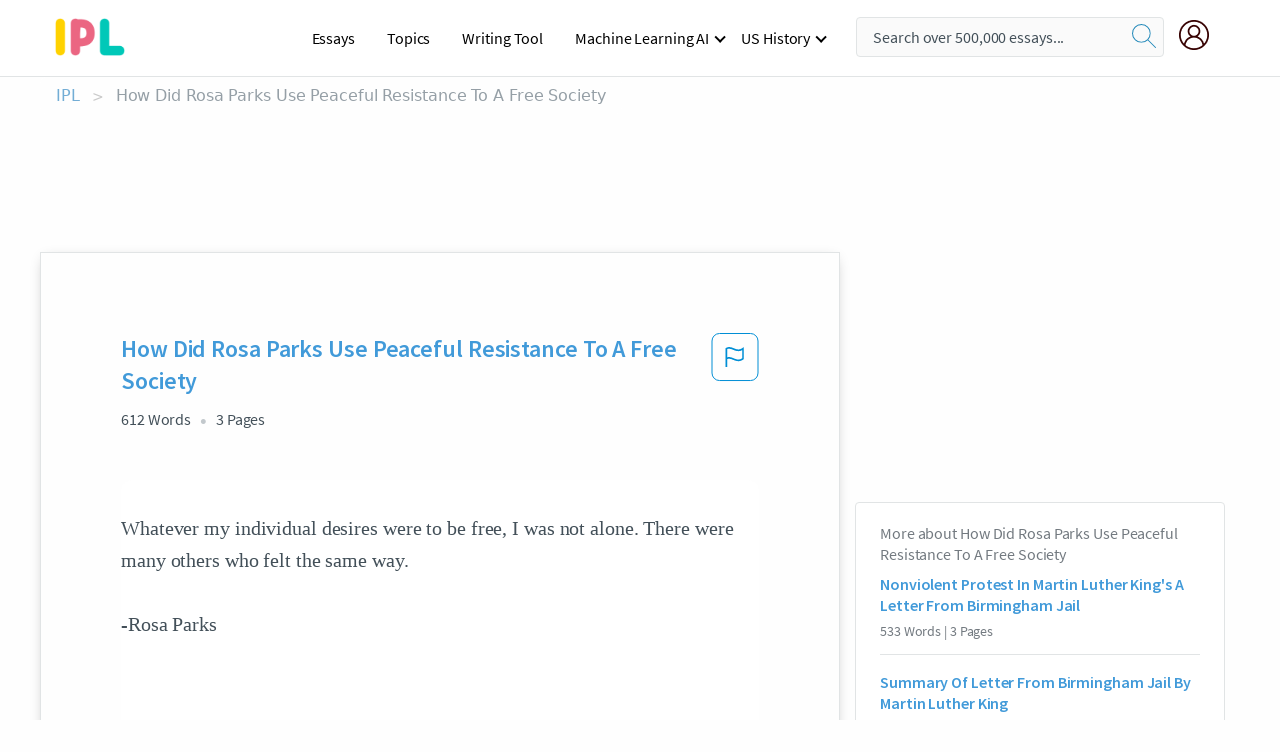

--- FILE ---
content_type: text/html; charset=UTF-8
request_url: https://www.ipl.org/essay/How-Did-Rosa-Parks-Use-Peaceful-Resistance-72392FF1BBF68EEB
body_size: 2410
content:
<!DOCTYPE html>
<html lang="en">
<head>
    <meta charset="utf-8">
    <meta name="viewport" content="width=device-width, initial-scale=1">
    <title></title>
    <style>
        body {
            font-family: "Arial";
        }
    </style>
    <script type="text/javascript">
    window.awsWafCookieDomainList = ['monografias.com','cram.com','studymode.com','buenastareas.com','trabalhosfeitos.com','etudier.com','studentbrands.com','ipl.org','123helpme.com','termpaperwarehouse.com'];
    window.gokuProps = {
"key":"AQIDAHjcYu/GjX+QlghicBgQ/7bFaQZ+m5FKCMDnO+vTbNg96AHzOpaJdCT16BNTHHOlBrRcAAAAfjB8BgkqhkiG9w0BBwagbzBtAgEAMGgGCSqGSIb3DQEHATAeBglghkgBZQMEAS4wEQQME93hLjFno3N6GTj9AgEQgDt/iV7X9Hdzof9EfVmH2hm5ve21Uzi52f21MPofygpjydkfDxvTMDpVtHV/BR549NavJWgn0JGR+3yffA==",
          "iv":"A6x+ZgH6zwAAEDGc",
          "context":"8DMnGqhO2GBBNDOjWIbijpLtlqfdAW5LJUNl0d55c+M9mdxXe8khprH81eJ7H9xhGmxTEfSQexEPS+OsL8TLrw2KFgT+9qalC70UxTRwMfaUhKbU4x0GWuTBsAXz9SvxvZXcczbbpGrhqgwcywcQUdHL+J/2VrpUZz9M9uTHQLafI4AiI0g74q/Q0JpRX9qpzdVNBVSyyekS5MOPfn4vQgzWQx1V2DJexg4nG0OZqDUe1354BQZhM7ZG6CaIbZPMTwFrAu6p1N2uYa1GP4m0afLSSno1pa8gjnXu5l39FGD+B+/Ijvg9XacjNf66SztRNRivZuG169JbZ/MQWR1qw7ZLxq9d2OoqPNDae7jc7qn2AQoLaXTn6/+wiv5bufITHL4CEOKaa/zKEiGMz/i5XwpjoN+++oq15Hw8aBsrg8k+Ec3xEPxDYBRIPaYUb7Q0xti4rtTLF3XMr6ItAJ3YNYqE6iKyw5l+FukF+JfBBD0E9cErKlhv86Zo6ShFMJ5x2NmfHAaw2Qhz+plY/snvkOHpUvINZvxOET/0+fknVCQ1g5vskFfpj6tInuecShf/3bubLBvnH8hhhX3bQqgXIdxQkNfU2lJvdnJm/1wsF84l8UKzArhKmuRlEQWy1CBJ7cDZ53xEivjJvzqLCoO1G/j6Qhc1htE3wamDoUe0vJKlky4xSvJt2iRtROgDEMIrW9MTuJxT8oO0HnFaGwwSDbykONoHj5pYE/QAQoAhCHiG70fA54S8mKFcT9QlZn7jEmu8zQrZ2zxVNgLtA8vQsM08aGeR+f3hu65BVw=="
};
    </script>
    <script src="https://ab840a5abf4d.9b6e7044.us-east-2.token.awswaf.com/ab840a5abf4d/b0f70ab89207/49b6e89255bb/challenge.js"></script>
</head>
<body>
    <div id="challenge-container"></div>
    <script type="text/javascript">
        AwsWafIntegration.saveReferrer();
        AwsWafIntegration.checkForceRefresh().then((forceRefresh) => {
            if (forceRefresh) {
                AwsWafIntegration.forceRefreshToken().then(() => {
                    window.location.reload(true);
                });
            } else {
                AwsWafIntegration.getToken().then(() => {
                    window.location.reload(true);
                });
            }
        });
    </script>
    <noscript>
        <h1>JavaScript is disabled</h1>
        In order to continue, we need to verify that you're not a robot.
        This requires JavaScript. Enable JavaScript and then reload the page.
    </noscript>
</body>
</html>

--- FILE ---
content_type: text/html; charset=utf-8
request_url: https://www.ipl.org/essay/How-Did-Rosa-Parks-Use-Peaceful-Resistance-72392FF1BBF68EEB
body_size: 22637
content:
<!DOCTYPE html><html lang="en"><head><meta charSet="utf-8"/><meta name="viewport" content="width=device-width, initial-scale=1"/><link rel="preload" as="image" href="//assets.ipl.org/1.17/images/logos/ipl/logo-ipl.png"/><link rel="preload" as="image" href="//assets.ipl.org/1.17/images/icons/ipl/magnifying-glass.svg"/><link rel="preload" as="image" href="//assets.ipl.org/1.17/images/icons/user.png"/><link rel="preload" as="image" href="//assets.ipl.org/1.17/images/exitIntentModal/bulb.png"/><link rel="preload" as="image" href="//assets.ipl.org/1.17/images/exitIntentModal/close.png"/><link rel="preload" as="image" href="//assets.ipl.org/1.17/images/exitIntentModal/shield.png"/><link rel="preload" as="image" href="//assets.ipl.org/1.17/images/others/search.png"/><link rel="preload" as="image" href="//assets.ipl.org/1.17/images/exitIntentModal/search.png"/><link rel="stylesheet" href="/_next/static/css/275ed64cc4367444.css" data-precedence="next"/><link rel="stylesheet" href="/_next/static/css/d1010e730fb921b1.css" data-precedence="next"/><link rel="stylesheet" href="/_next/static/css/8584ffabdd5f8c16.css" data-precedence="next"/><link rel="stylesheet" href="/_next/static/css/9c19318485a4db35.css" data-precedence="next"/><link rel="stylesheet" href="/_next/static/css/bd5e8bc2e7c36d97.css" data-precedence="next"/><link rel="stylesheet" href="/_next/static/css/e4dccb509d93907a.css" data-precedence="next"/><link rel="preload" as="script" fetchPriority="low" href="/_next/static/chunks/webpack-417f1a94d57302c0.js"/><script src="/_next/static/chunks/fd9d1056-4b62698693dbfabc.js" async=""></script><script src="/_next/static/chunks/8762-8ad353e02bc2af3c.js" async=""></script><script src="/_next/static/chunks/main-app-f4796c898d921638.js" async=""></script><script src="/_next/static/chunks/3ff803c2-f0f7edafd4775fbe.js" async=""></script><script src="/_next/static/chunks/app/(essay)/essay/%5Bslug%5D/error-53b2f000131f2229.js" async=""></script><script src="/_next/static/chunks/app/(essay)/essay/%5Bslug%5D/not-found-d879a0942c99821b.js" async=""></script><script src="/_next/static/chunks/app/(essay)/error-69dfc0ff013e5bf5.js" async=""></script><script src="/_next/static/chunks/app/(essay)/essay/%5Bslug%5D/page-fe7c03fe3daa5a0f.js" async=""></script><script src="/_next/static/chunks/app/error-244b34cbf9e834f0.js" async=""></script><script src="/_next/static/chunks/4977-dce6ba04846f9cff.js" async=""></script><script src="/_next/static/chunks/app/layout-2040570caa53cf2f.js" async=""></script><script src="/_next/static/chunks/app/global-error-27218bf9570c0318.js" async=""></script><link rel="preload" href="https://cdn.cookielaw.org/consent/b0cd8d85-662e-4e9b-8eaf-21bfeb56b3d5/OtAutoBlock.js" as="script"/><link rel="preload" href="https://www.ipl.org/s/react-users-frontend/js/ruf-version.js" as="script"/><link rel="preload" href="/s2/js/funnel-client.js" as="script"/><link rel="preload" href="/s2/js/exitintent/exitintent.min.js" as="script"/><title>How Did Rosa Parks Use Peaceful Resistance To A Free Society | ipl.org</title><meta name="description" content="Whatever my individual desires were to be free, I was not alone. There were many others who felt the same way. -Rosa Parks Rosa Parks is a civil rights..."/><link rel="canonical" href="https://www.ipl.org/essay/How-Did-Rosa-Parks-Use-Peaceful-Resistance-72392FF1BBF68EEB"/><meta name="next-size-adjust"/><script src="/_next/static/chunks/polyfills-42372ed130431b0a.js" noModule=""></script></head><body class="__className_e8ce0c"><script>(self.__next_s=self.__next_s||[]).push(["https://cdn.cookielaw.org/consent/b0cd8d85-662e-4e9b-8eaf-21bfeb56b3d5/OtAutoBlock.js",{}])</script><noscript><iframe src="//www.googletagmanager.com/ns.html?id=GTM-T86F369" height="0" width="0" style="display:none;visibility:hidden"></iframe></noscript><div class="flex flex-col justify-around min-h-[100vh]"><header class="header-splat"><div class="row header-row"><div class="columns large-1 medium-1 small-4 header-splat__columns mobile-flex"><label for="drop" class="nav-toggle"><span></span></label><a href="/" aria-label="ipl-logo-bg" class="show-for-large display-inline-block vert-align-middle full-height"><div class="header-splat__logo-container" style="background-image:url(//assets.ipl.org/1.17/images/logos/ipl/logo-ipl.png)"></div></a><div class="hide-for-large-up display-inline-block vert-align-middle full-height"><a href="/" class="cursorPointer" aria-label="ipl-logo"><img class="vert-center no-material-style" src="//assets.ipl.org/1.17/images/logos/ipl/logo-ipl.png" width="70" height="35" alt="ipl-logo"/></a></div></div><div class="columns large-6 medium-5 small-4 full-height header-navbar" style="visibility:hidden;width:180%!important"><div class="nav-container"><nav><input type="checkbox" id="drop"/><ul class="menu"><li><a href="/writing">Essays</a></li><li><a href="/topics">Topics</a></li><li><a href="/editor">Writing Tool</a></li><li><a href="/div/machine-learning-ai/">Machine Learning AI</a><input type="checkbox" id="drop-2"/><ul><li class="bordered"><a href="/div/chatgpt/">ChatGPT</a></li></ul></li><li><a href="#">US History</a><input type="checkbox" id="drop-2"/><ul><li class="bordered"><a href="/div/potus/">Presidents of the United States</a><input type="checkbox" id="drop-3"/><ul><li><a href="/div/potus/jrbiden.html ">Joseph Robinette Biden</a></li><li><a href="/div/potus/djtrump.html ">Donald Trump</a></li><li><a href="/div/potus/bhobama.html ">Barack Obama</a></li></ul></li><li class="bordered"><a href="/div/stateknow">US States</a><input type="checkbox" id="drop-4"/><ul><li><a href="/div/stateknow/popchart.html ">States Ranked by Size &amp; Population</a></li><li><a href="/div/stateknow/dates.html">States Ranked by Date</a></li></ul></li></ul></li></ul></nav></div></div><div class="columns large-12 medium-12 small-4 header-splat__search-box-container"><div class="d-flex"><div class="search-box header-splat__search-box header-splat__search-box--low search-box z-index-2" id="header__search-box"><form class="toggle-trigger" action="https://www.ipl.org/search" method="GET"><input type="text" class="search-box__input search-box__input--splat-header search-box__input--gray-bg " placeholder="Search over 500,000 essays..." name="query"/><button class="search-box__button search-box__button--splat-header" type="submit" aria-label="search"><div class="search-box__svg-cont"><img class="search-box__svg search-box__svg-middle no-material-style" src="//assets.ipl.org/1.17/images/icons/ipl/magnifying-glass.svg" alt="search" width="24px" height="24px"/></div></button></form></div><div class="header-splat__columns align-right user-account"><div class="header-splat__search-toggle-container" style="right:5rem"><i class="weight-500 icon icon-ui-24-search header-splat__icon-ui-24-search-toggle" id="header-splat__icon-ui-24-search-toggle"></i></div><a href="/dashboard" rel="nofollow" aria-label="My Account"><div class="burger full-height vert-align-middle display-inline-block cursorPointer position-relative"><div class="vert-center"><img class="no-material-style" width="30" height="30" src="//assets.ipl.org/1.17/images/icons/user.png" alt="user-icon"/></div></div></a></div></div></div></div></header><div class="ipl-main-container"><script data-ot-ignore="true" type="application/ld+json">
      {
        "@context": "https://schema.org",
        "@type": "Article",
        "headline": "How Did Rosa Parks Use Peaceful Resistance To A Free Society",
        "image": "//assets.ipl.org/1.17/images/logos/ipl/logo-ipl.png",
        "datePublished": "2023-09-22T08:17:18.000Z",
        "dateModified": "2023-09-22T08:17:18.000Z",
        "author": {
          "@type": "Organization",
          "name": "ipl.org"
        },
        "description": "Whatever my individual desires were to be free, I was not alone. There were many others who felt the same way. -Rosa Parks Rosa Parks is a civil rights...",
        "isAccessibleForFree": "False",
        "hasPart":
          {
          "@type": "WebPage",
          "isAccessibleForFree": "False",
          "cssSelector" : ".paywall"
          }
      }
    </script><script>(self.__next_s=self.__next_s||[]).push([0,{"data-ot-ignore":true,"children":"window.dataLayer = window.dataLayer || [];\n        dataLayer.push({ \"environment\": \"production\" });\ndataLayer.push({ \"ga_enable_tracking\": \"true\" });\ndataLayer.push({ \"version\": \"1.0.27\" });\ndataLayer.push({ \"source_site_id\": 32 });\n","id":"envScript"}])</script><div class="row"><nav aria-label="breadcrumb" class="w-max"><ol aria-label="Breadcrumbs:" role="navigation" class="flex flex-wrap items-center w-full bg-opacity-60 py-2 px-4 rounded-md breadcrumbs justify-start bg-white"><li class="flex items-center text-blue-gray-900 antialiased font-sans text-sm font-normal leading-normal cursor-pointer transition-colors duration-300 hover:text-light-blue-500"><a href="/" class="opacity-60">IPL</a><span class="text-blue-gray-500 text-sm antialiased font-sans font-normal leading-normal mx-2 pointer-events-none select-none">&gt;</span></li><li class="flex items-center text-blue-gray-900 antialiased font-sans text-sm font-normal leading-normal cursor-pointer transition-colors duration-300 hover:text-light-blue-500"><span class="ash-gray capitalize">How Did Rosa Parks Use Peaceful Resistance To A Free Society</span></li></ol></nav></div><div id="essay_ad_top"></div><div id="exit-intent-modal" class="display-none"><div class="modal_container"><div class="main_exit-intent-modal"><div class="modal-union"><div class="polygon-icon"><img class="polygon" src="data:image/svg+xml,%3csvg%20width=&#x27;13&#x27;%20height=&#x27;22&#x27;%20viewBox=&#x27;0%200%2013%2022&#x27;%20fill=&#x27;none&#x27;%20xmlns=&#x27;http://www.w3.org/2000/svg&#x27;%3e%3cpath%20d=&#x27;M12.1404%2010.8799L0.140427%200.487579L0.140427%2021.2722L12.1404%2010.8799Z&#x27;%20fill=&#x27;%230280BE&#x27;/%3e%3c/svg%3e" alt="right-arrow"/></div><div class="main-frame-content"><div class="bulb"><img class="bulb-icon" src="//assets.ipl.org/1.17/images/exitIntentModal/bulb.png" alt="bulb-icon"/></div><div class="content"><h5 class="hading-tag">Wait a second!</h5><p class="description">More handpicked essays just for you.</p></div></div></div><div class="essay-modal-container"><div class="close-modal"><img class="close-icon" src="//assets.ipl.org/1.17/images/exitIntentModal/close.png" alt="close-icon"/></div><div class="essay-container"><div class="essay-content"><div class="vertical_line"></div><div class="box_content"><div class="essay-heading"><p class="title">Civil rights activist rosa parks influence</p></div><div class="essay-link"><a href="/essay/How-Did-Rosa-Parks-Influence-The-Civil-FJ56RLNNAU" class="button mobile_button">Read ESSAY 1</a></div></div></div><div class="essay-content"><div class="vertical_line"></div><div class="box_content"><div class="essay-heading"><p class="title">Legacy of rosa parks</p></div><div class="essay-link"><a href="/essay/Rosa-Park-The-Challenges-Of-Rosa-Parks-P35YAB7ESJPR" class="button mobile_button">Read ESSAY 2</a></div></div></div><div class="essay-content"><div class="vertical_line"></div><div class="box_content"><div class="essay-heading"><p class="title">The Role Of Rosa Parks In The Civil Rights Movement</p></div><div class="essay-link"><a href="/essay/Rosa-Parks-In-The-Civil-Rights-Movement-PCAZEKVMDSB" class="button mobile_button">Read ESSAY 3</a></div></div></div></div><div class="essay display-none" modal-attribute="modal-2 modal-3"><div class="essay_content"><div class="shield"><img class="shield-icon" src="//assets.ipl.org/1.17/images/exitIntentModal/shield.png" alt="shield-img"/></div><p class="essay-descriptions"><strong>Don’t take our word for it </strong>- see why 10 million students trust us with their essay needs.</p></div><div class="trial-button display-none" modal-attribute="modal-2"><a href="https://www.ipl.org/plans" class="trial_button">Start your <span>$7 for 7 days</span> trial now!</a></div><form id="search" modal-attribute="modal-3" class="display-none" action="/search"><div class="input-search-box"><img class="input-search-icon" src="//assets.ipl.org/1.17/images/others/search.png" alt="search-img"/><input type="text" id="search-input" placeholder="Search for essays, topics or keywords…" name="query"/></div><button id="search-button"><img class="search-icon" src="//assets.ipl.org/1.17/images/exitIntentModal/search.png" alt="search-img"/><span>FIND MY ESSAY</span></button></form></div></div></div></div></div><div class="row essay-preview-block "><div class="columns large-8 paper-container paper-container--with-sidebar position-relative border-box-shadow margin-4 paper-container--with-sidebar"><div class="position-relative margin-4 text-xl"><div class="popup-funnel-modal" id="DivFunnelModal"></div><div id="essay-body-heading-details"><div class="flex justify-between"><h1 style="color:#419ad9" class="weight-700 heading-m heading-font">How Did Rosa Parks Use Peaceful Resistance To A Free Society</h1><button class="bg-transparent border-0 content-flag-color p-0 m-0 h-[49px] w-[48px] shadow-none outline-0 font-normal hover:shadow-none hover:outline-0 focus:shadow-none focus:outline-0"><svg width="48" height="49" viewBox="0 0 48 49" fill="none" xmlns="http://www.w3.org/2000/svg"><rect x="1" y="0.5" width="46" height="47.0413" rx="7.5" stroke="currentcolor"></rect><path d="M16.1668 34.0413H14.5V15.2062L14.9167 14.9561C17.667 13.206 20.2506 14.2061 22.7508 15.2062C25.5844 16.3729 28.168 17.373 31.5017 14.9561L32.8351 14.0394V26.1239L32.5018 26.3739C28.418 29.3742 25.0844 28.0408 22.0841 26.7906C19.9172 25.9572 18.0837 25.2071 16.1668 26.1239V34.0413ZM18.0837 24.0404C19.6672 24.0404 21.2507 24.6238 22.7508 25.2905C25.4177 26.3739 28.0013 27.374 31.1683 25.2905V17.2064C27.668 19.0399 24.751 17.8731 22.0841 16.7897C19.9172 15.9562 18.0837 15.2062 16.1668 16.1229V24.2904C16.8336 24.1237 17.417 24.0404 18.0837 24.0404Z" fill="currentcolor"></path></svg></button></div><div class="essay-details mb-12 text-base"><span class="text-m">612<!-- --> Words</span><span class="text-m">3<!-- --> Pages</span></div></div><div style="color:#435059" class="relative flex flex-col bg-clip-border rounded-xl bg-white text-gray-700 paper-holder p-0 shadow-none"> <article class="text-l document__body padding-top-2 white-space--break-spaces break-word source-serif "><span className="document__preview text-l source-serif" key=0><p>Whatever my individual desires were to be free, I was not alone. There were many others who felt the same way. <br />
-Rosa Parks<br />
<br />
     Rosa Parks is a civil rights activist who is most well known for her stand against racial segregation in Montgomery, Alabama. Her peaceful resistance to segregation laws led to many changes in laws effecting equal rights for African Americans in the <a href='/topics/united-states' class='brand-secondary'>United States</a> of America. <a href='/topics/rosa-parks' class='brand-secondary'>Rosa Parks</a> peacefully demonstrated her disagreement for laws that she disagreed with and was thereby able to effect change for many others who did not have the courage or skills to voice their opinions for themselves.1 It is my opinion that peaceful resistance, as demonstrated by Rosa Parks, can have a tremendously positive impact on laws and attitudes of free society.<a data-fulldoc=/document/72392FF1BBF68EEB class="document__middle white-space--normal source-serif text-l" rel="nofollow" style="cursor:pointer;white-space: normal;">
      <i>&hellip;show more content&hellip;</i>
   </a></p></span><span className="document__preview text-l source-serif" key=1><p class='text-ellipsis-after'>Our history shows that there have been scores of laws that have been changed because people spoke out against them and felt that they had a moral obligation to do so. They are also numerous examples of peaceful demonstrations, such as Rosa Parks’ refusal to go to the back of the bus that highlighted the injustice of these laws. At the time when Rosa Parks refused to go to the back of the bus, she was breaking the law. Her refusal was not hurting anyone but was remarkable and memorable symbol against a law she felt was</p></span></article></div><div class="paper__gradient paper__gradient--bottom"></div><div class="center paper__cta"><a id="ShowMoreButton" class="button text-m" data-fulldoc="/document/72392FF1BBF68EEB">Show More</a></div></div><div id="essay_ad_related"></div><div><div class="paper--related-separator"><span class="paper--related-separator-word">Related</span></div><section><div class="paper paper--related"><div id="essay-body-heading-details"><div class=""><a href="/essay/Nonviolent-Protest-In-Martin-Luther-Kings-A-PJM5BC9C8SM"><h2 style="color:#419ad9" class="weight-700 heading-m heading-font">Nonviolent Protest In Martin Luther King&#x27;s A Letter From Birmingham Jail</h2></a></div><div class="paper--related__details"><span class="text-m">533<!-- --> Words</span> | <span class="text-m">3<!-- --> Pages</span></div></div><p class="m-0 text-l source-serif break-word text-ellipsis-after" style="color:#435059">When it comes to America's History you can clearly see how peaceful protest has brought this world to what it is today. If it wasn't for people such as Martin Luther King and Rosa Parks who voiced their opinions in a nonviolent manner, it's possible that our world would not have reached this equivalent state. While it is true that peaceful resistance has positively affected our society for centuries, these brave people have faced the consequences. For example, King was arrested after one of his nonviolent protests and sent to Birmingham Jail. While there he wrote the now famous piece "A Letter From Birmingham Jail".</p><div class="paper__gradient paper__gradient--bottom"></div><div class="center paper__cta"><a class="button text-m" href="/essay/Nonviolent-Protest-In-Martin-Luther-Kings-A-PJM5BC9C8SM">Read More</a></div></div><div class="paper paper--related"><div id="essay-body-heading-details"><div class=""><a href="/essay/Summary-Of-Letter-From-Birmingham-Jail-By-FDC14D2317936A61"><h2 style="color:#419ad9" class="weight-700 heading-m heading-font">Summary Of Letter From Birmingham Jail By Martin Luther King</h2></a></div><div class="paper--related__details"><span class="text-m">637<!-- --> Words</span> | <span class="text-m">3<!-- --> Pages</span></div></div><p class="m-0 text-l source-serif break-word text-ellipsis-after" style="color:#435059">Equality promotes freedom and opportunity. Peaceful disobedience enables protestors to back up their beliefs. During the Montgomery Bus Boycott, they utilized "First Amendment’s guarantee to petition the government for a redress of grievances” (Korpe). This demonstrated the purpose and permitted reasoning to be used in order for the public to relate. It also provided evidence as to why segregation was harmful to the community while preventing a chaotic</p><div class="paper__gradient paper__gradient--bottom"></div><div class="center paper__cta"><a class="button text-m" href="/essay/Summary-Of-Letter-From-Birmingham-Jail-By-FDC14D2317936A61">Read More</a></div></div><div class="paper paper--related"><div id="essay-body-heading-details"><div class=""><a href="/essay/Compare-And-Contrast-The-Civil-Rights-Movement-PJ8JDBE68AM"><h2 style="color:#419ad9" class="weight-700 heading-m heading-font">Compare And Contrast The Civil Rights Movement Of The 1950s And 1960s</h2></a></div><div class="paper--related__details"><span class="text-m">738<!-- --> Words</span> | <span class="text-m">3<!-- --> Pages</span></div></div><p class="m-0 text-l source-serif break-word text-ellipsis-after" style="color:#435059">One more well-known peaceful protest in the era was the Montgomery Bus Boycott of 1955, led by Martin Luther King Jr., to help advance African American rights in the U.S. This protest started after Rosa Parks was arrested after refusing to give up her seat to a white man in Montgomery, Alabama. Rosa Parks was peacefully protesting, as she was given the right to do from the Bill of Rights. This protest is just one of many examples that shows that civil disobedience is beneficial to society, because African Americans eventually got equal rights after more peaceful protests such as sit-ins at diners. Martin Luther King Jr. remains a famous historical figure because of his success with nonviolent protests.</p><div class="paper__gradient paper__gradient--bottom"></div><div class="center paper__cta"><a class="button text-m" href="/essay/Compare-And-Contrast-The-Civil-Rights-Movement-PJ8JDBE68AM">Read More</a></div></div><div class="paper paper--related"><div id="essay-body-heading-details"><div class=""><a href="/essay/Martin-Luther-King-Letter-To-Birmingham-Jail-PJ8C9EVYDAM"><h2 style="color:#419ad9" class="weight-700 heading-m heading-font">Martin Luther King Letter To Birmingham Jail</h2></a></div><div class="paper--related__details"><span class="text-m">504<!-- --> Words</span> | <span class="text-m">3<!-- --> Pages</span></div></div><p class="m-0 text-l source-serif break-word text-ellipsis-after" style="color:#435059">Peaceful resistance to laws positively affect a free society.  Throughout  history, there have been multiple cases of both violent and peaceful protests.  However, the peaceful protests are the ones that tend to stick with a society and are the ones that change the society for the better.  

In April 1963, Martin Luther King Jr. wrote a letter about just and unjust laws while he was in Birmingham jail for peacefully protesting.  King came to Birmingham because "injustice is here".</p><div class="paper__gradient paper__gradient--bottom"></div><div class="center paper__cta"><a class="button text-m" href="/essay/Martin-Luther-King-Letter-To-Birmingham-Jail-PJ8C9EVYDAM">Read More</a></div></div><div class="paper paper--related"><div id="essay-body-heading-details"><div class=""><a href="/essay/Brave-Strong-Quotes-2594BEA2ABB58A40"><h2 style="color:#419ad9" class="weight-700 heading-m heading-font">Brave Strong Quotes</h2></a></div><div class="paper--related__details"><span class="text-m">725<!-- --> Words</span> | <span class="text-m">3<!-- --> Pages</span></div></div><p class="m-0 text-l source-serif break-word text-ellipsis-after" style="color:#435059">Rosa Parks' understanding of the importance of equality and her refusal to accept injustice became a catalyst for change. Her actions sparked the Montgomery Bus Boycott, a pivotal event in the civil rights movement. Through her bravery, she inspired countless others to stand up against</p><div class="paper__gradient paper__gradient--bottom"></div><div class="center paper__cta"><a class="button text-m" href="/essay/Brave-Strong-Quotes-2594BEA2ABB58A40">Read More</a></div></div><div class="paper paper--related"><div id="essay-body-heading-details"><div class=""><a href="/essay/Short-Essay-On-Rosa-Parks-FCCPQT84RU"><h2 style="color:#419ad9" class="weight-700 heading-m heading-font">Rosa Parks Achievements</h2></a></div><div class="paper--related__details"><span class="text-m">1392<!-- --> Words</span> | <span class="text-m">6<!-- --> Pages</span></div></div><p class="m-0 text-l source-serif break-word text-ellipsis-after" style="color:#435059">Rosa Parks
	
	Rosa Parks was a woman with great confidence in what she believed in. She was a Civil Rights Activist who refused to give up her seat on the  Alabama bus which started the 381-day Montgomery Bus Boycott. It helped start a nationwide effort to end segregation of public facilities. Later she received the NAACP’s highest award. As she grew older she received over 10 awards for her great accomplishments
When Rosa parks had  chronic tonsils all through her childhood.</p><div class="paper__gradient paper__gradient--bottom"></div><div class="center paper__cta"><a class="button text-m" href="/essay/Short-Essay-On-Rosa-Parks-FCCPQT84RU">Read More</a></div></div><div class="paper paper--related"><div id="essay-body-heading-details"><div class=""><a href="/essay/Letter-From-A-Birmingham-Jail-By-Martin-1C2B5640F08D3E08"><h2 style="color:#419ad9" class="weight-700 heading-m heading-font">Letter From A Birmingham Jail, By Martin Luther King Jr.</h2></a></div><div class="paper--related__details"><span class="text-m">800<!-- --> Words</span> | <span class="text-m">4<!-- --> Pages</span></div></div><p class="m-0 text-l source-serif break-word text-ellipsis-after" style="color:#435059">Peaceful resistance begins with one person or group battling an injustice, like Rosa Parks who inspired others to protest segregation during the Civil Right’s Movement. Protesters must next raise awareness about the issue and invite others to protest with them so that the issue can be “brought out in the open where it can be seen and dealt with”(Martin Luther King Jr., “Letter From A Birmingham Jail”). As the movement grows, the government is forced to comply with the demands to change the law, the result of King’s effort against segregation. Once that law is changed, the government is altered to accommodate that change, leading to greater changes in the nation’s morals and ideals. These changes are then able to influence how others perceive those issues and may subsequently influence other nations to change their governments.</p><div class="paper__gradient paper__gradient--bottom"></div><div class="center paper__cta"><a class="button text-m" href="/essay/Letter-From-A-Birmingham-Jail-By-Martin-1C2B5640F08D3E08">Read More</a></div></div><div class="paper paper--related"><div id="essay-body-heading-details"><div class=""><a href="/essay/Letter-From-Birmingham-Jail-7AE0CD3DBBEF30E3"><h2 style="color:#419ad9" class="weight-700 heading-m heading-font">Letter From Birmingham Jail</h2></a></div><div class="paper--related__details"><span class="text-m">518<!-- --> Words</span> | <span class="text-m">3<!-- --> Pages</span></div></div><p class="m-0 text-l source-serif break-word text-ellipsis-after" style="color:#435059">One of the wise words said by Martin Luther King Jr., specifically in a letter while in Birmingham jail, is "Injustice anywhere is a threat to justice everywhere". King was the leader of a civil obedience group and was therefore arrested for it due to it being a group that resisted laws, despite it being peacefully, to show the public and the government that a change was needed and succeeded in making that change to let the U.S. be what it is today. Thus, peaceful resistance to laws ultimately impact a free society positively so that a free society may remain or truly become free. 
	Peacefully resisting laws help inform the government and/or citizens that something is not right. Rosa Parks is known for refusing to give up her seat on a bus to a white man for the laws back then were white accommodating and she was</p><div class="paper__gradient paper__gradient--bottom"></div><div class="center paper__cta"><a class="button text-m" href="/essay/Letter-From-Birmingham-Jail-7AE0CD3DBBEF30E3">Read More</a></div></div><div class="paper paper--related"><div id="essay-body-heading-details"><div class=""><a href="/essay/How-Did-Rosa-Parks-Influence-The-Civil-FJ56RLNNAU"><h2 style="color:#419ad9" class="weight-700 heading-m heading-font">How Did Rosa Parks Influence The Civil Rights Movement</h2></a></div><div class="paper--related__details"><span class="text-m">1537<!-- --> Words</span> | <span class="text-m">7<!-- --> Pages</span></div></div><p class="m-0 text-l source-serif break-word text-ellipsis-after" style="color:#435059">The author of the Rosa Parks page emphasizes that, “By refusing to give up her seat to a white man on a Montgomery, Alabama, city bus in 1955, black seamstress Rosa Parks (1913—2005) helped initiate the civil rights movement in the United States” (Rosa Parks). Simply put, Rosa inspired the rest of the African American communities around the United States to protest through boycotts whenever they had the chance to do so. Determined to get the bus segregation law overturned, Parks and her fellow NAACP</p><div class="paper__gradient paper__gradient--bottom"></div><div class="center paper__cta"><a class="button text-m" href="/essay/How-Did-Rosa-Parks-Influence-The-Civil-FJ56RLNNAU">Read More</a></div></div><div class="paper paper--related"><div id="essay-body-heading-details"><div class=""><a href="/essay/First-Amendment-Research-Paper-4567D488A9AF4994"><h2 style="color:#419ad9" class="weight-700 heading-m heading-font">First Amendment Research Paper</h2></a></div><div class="paper--related__details"><span class="text-m">513<!-- --> Words</span> | <span class="text-m">3<!-- --> Pages</span></div></div><p class="m-0 text-l source-serif break-word text-ellipsis-after" style="color:#435059">The first amendment allows us to share our opinions in several different ways. Peacefully resisting laws we disagree with is an important way to share our opinions and make a difference. Rosa Parks did not cause harm to any passenger on that bus, and she made an incredible impact. In today's times, we often have protests when a group of people feel that someone was unjustly killed, commonly centering around police brutality. These peaceful protests are perfectly fine to have.</p><div class="paper__gradient paper__gradient--bottom"></div><div class="center paper__cta"><a class="button text-m" href="/essay/First-Amendment-Research-Paper-4567D488A9AF4994">Read More</a></div></div><div class="paper paper--related"><div id="essay-body-heading-details"><div class=""><a href="/essay/How-Rosa-Parks-Changed-The-Civil-Rights-FCCN6UPGYV"><h2 style="color:#419ad9" class="weight-700 heading-m heading-font">How Rosa Parks Changed The Civil Rights Movement Essay</h2></a></div><div class="paper--related__details"><span class="text-m">863<!-- --> Words</span> | <span class="text-m">4<!-- --> Pages</span></div></div><p class="m-0 text-l source-serif break-word text-ellipsis-after" style="color:#435059">In this investigation, I will prove how Rosa Parks changed the civil rights movement. 
 When she did not give up her seat on the bus for a white man on December 1, 1955, Rosa sparked the Montgomery, Alabama bus boycott that was held for 381 days. At a young age Rosa Parks was born into segregation. Rosa did not like how her people were not treated equally. When she was told to give up her seat she refused because she wanted to show that all humans are the same and should be treated fairly.</p><div class="paper__gradient paper__gradient--bottom"></div><div class="center paper__cta"><a class="button text-m" href="/essay/How-Rosa-Parks-Changed-The-Civil-Rights-FCCN6UPGYV">Read More</a></div></div><div class="paper paper--related"><div id="essay-body-heading-details"><div class=""><a href="/essay/Peaceful-Resistance-To-Civil-Rights-FJEM4SWDSM"><h2 style="color:#419ad9" class="weight-700 heading-m heading-font">Peaceful Resistance To Civil Rights</h2></a></div><div class="paper--related__details"><span class="text-m">519<!-- --> Words</span> | <span class="text-m">3<!-- --> Pages</span></div></div><p class="m-0 text-l source-serif break-word text-ellipsis-after" style="color:#435059">A peaceful resistance to law does impact free society in a positive way. If it weren't were random acts of rebellion, many of the civil rights we have today wouldn't have come into being. People like Martin Luther King Jr., Rosa Parks and Daniel Ells berg have all committed acts of civil disobedience that have reached the history books and impacted our society for the better. However misunderstandings of the definition of civil disobedience and the actions that can be taken can lead to a bad ending. Some people can confuse peaceful resistance to going against the law for everything they disagree on, resulting in charges and eventually police arrest.</p><div class="paper__gradient paper__gradient--bottom"></div><div class="center paper__cta"><a class="button text-m" href="/essay/Peaceful-Resistance-To-Civil-Rights-FJEM4SWDSM">Read More</a></div></div><div class="paper paper--related"><div id="essay-body-heading-details"><div class=""><a href="/essay/Henry-David-Thoreau-On-Civil-Disobedience-PJJKLMQGYV"><h2 style="color:#419ad9" class="weight-700 heading-m heading-font">Henry David Thoreau On Civil Disobedience</h2></a></div><div class="paper--related__details"><span class="text-m">801<!-- --> Words</span> | <span class="text-m">4<!-- --> Pages</span></div></div><p class="m-0 text-l source-serif break-word text-ellipsis-after" style="color:#435059">For example, a little black woman who refused to stand on a bus showed civil disobedience because she believed in the rights of African Americans. This woman’s name was Rosa Parks. In 1955, on a bus in Montgomery, Alabama, Rosa Parks refused to give up her seat to a white man. This act went against all social norms of the time and sparked the majority of civil rights debates. Through her act of civil disobedience, change occurred, and the first steps toward rights for African Americans were being taken.</p><div class="paper__gradient paper__gradient--bottom"></div><div class="center paper__cta"><a class="button text-m" href="/essay/Henry-David-Thoreau-On-Civil-Disobedience-PJJKLMQGYV">Read More</a></div></div><div class="paper paper--related"><div id="essay-body-heading-details"><div class=""><a href="/essay/The-Role-Of-Peaceful-Resistance-In-The-FCU5KKJRDSB"><h2 style="color:#419ad9" class="weight-700 heading-m heading-font">The Role Of Peaceful Resistance In The Civil Rights Movement</h2></a></div><div class="paper--related__details"><span class="text-m">588<!-- --> Words</span> | <span class="text-m">3<!-- --> Pages</span></div></div><p class="m-0 text-l source-serif break-word text-ellipsis-after" style="color:#435059">Peaceful resistance to laws positively impact a free society. In the case of the Civil Rights Movement, peaceful resistance led to desegregation. Civil disobedience aided in the decision of Brown v. Topeka which overturned the “separate but equal” decision of Plessy v. Ferguson. Plessy disobeyed a Louisiana law by not sitting in a Jim Crow car. This civil disobedience led to the Supreme Court decision.</p><div class="paper__gradient paper__gradient--bottom"></div><div class="center paper__cta"><a class="button text-m" href="/essay/The-Role-Of-Peaceful-Resistance-In-The-FCU5KKJRDSB">Read More</a></div></div></section></div></div><div><div class="columns large-4 hide-for-medium-only hide-for-small-only height-auto"><div id="essay_ad_sidebar"></div><div class="card card--sidebar-nav no-border "><div class="card--sidebar-nav__section"><h2 class="heading-xs card--sidebar-nav__heading mid-gray weight-500 margin-2">More about <!-- -->How Did Rosa Parks Use Peaceful Resistance To A Free Society</h2><ul class="card--sidebar-nav__list"><li id="sidebar-nav0" class="card--sidebar-nav__list-item card--sidebar-nav__list-item--separators"><a href="/essay/Nonviolent-Protest-In-Martin-Luther-Kings-A-PJM5BC9C8SM"><h3 class="card--sidebar-nav__linkg heading-xs brand-secondary weight-700">Nonviolent Protest In Martin Luther King&#x27;s A Letter From Birmingham Jail</h3></a><span class="text-s mid-gray margin-1 display-block">533<!-- --> Words | <!-- -->3<!-- --> Pages</span></li><li id="sidebar-nav1" class="card--sidebar-nav__list-item card--sidebar-nav__list-item--separators"><a href="/essay/Summary-Of-Letter-From-Birmingham-Jail-By-FDC14D2317936A61"><h3 class="card--sidebar-nav__linkg heading-xs brand-secondary weight-700">Summary Of Letter From Birmingham Jail By Martin Luther King</h3></a><span class="text-s mid-gray margin-1 display-block">637<!-- --> Words | <!-- -->3<!-- --> Pages</span></li><li id="sidebar-nav2" class="card--sidebar-nav__list-item card--sidebar-nav__list-item--separators"><a href="/essay/Compare-And-Contrast-The-Civil-Rights-Movement-PJ8JDBE68AM"><h3 class="card--sidebar-nav__linkg heading-xs brand-secondary weight-700">Compare And Contrast The Civil Rights Movement Of The 1950s And 1960s</h3></a><span class="text-s mid-gray margin-1 display-block">738<!-- --> Words | <!-- -->3<!-- --> Pages</span></li><li id="sidebar-nav3" class="card--sidebar-nav__list-item card--sidebar-nav__list-item--separators"><a href="/essay/Martin-Luther-King-Letter-To-Birmingham-Jail-PJ8C9EVYDAM"><h3 class="card--sidebar-nav__linkg heading-xs brand-secondary weight-700">Martin Luther King Letter To Birmingham Jail</h3></a><span class="text-s mid-gray margin-1 display-block">504<!-- --> Words | <!-- -->3<!-- --> Pages</span></li><li id="sidebar-nav4" class="card--sidebar-nav__list-item card--sidebar-nav__list-item--separators"><a href="/essay/Brave-Strong-Quotes-2594BEA2ABB58A40"><h3 class="card--sidebar-nav__linkg heading-xs brand-secondary weight-700">Brave Strong Quotes</h3></a><span class="text-s mid-gray margin-1 display-block">725<!-- --> Words | <!-- -->3<!-- --> Pages</span></li><li id="sidebar-nav5" class="card--sidebar-nav__list-item card--sidebar-nav__list-item--separators"><a href="/essay/Short-Essay-On-Rosa-Parks-FCCPQT84RU"><h3 class="card--sidebar-nav__linkg heading-xs brand-secondary weight-700">Rosa Parks Achievements</h3></a><span class="text-s mid-gray margin-1 display-block">1392<!-- --> Words | <!-- -->6<!-- --> Pages</span></li><li id="sidebar-nav6" class="card--sidebar-nav__list-item card--sidebar-nav__list-item--separators"><a href="/essay/Letter-From-A-Birmingham-Jail-By-Martin-1C2B5640F08D3E08"><h3 class="card--sidebar-nav__linkg heading-xs brand-secondary weight-700">Letter From A Birmingham Jail, By Martin Luther King Jr.</h3></a><span class="text-s mid-gray margin-1 display-block">800<!-- --> Words | <!-- -->4<!-- --> Pages</span></li><li id="sidebar-nav7" class="card--sidebar-nav__list-item card--sidebar-nav__list-item--separators"><a href="/essay/Letter-From-Birmingham-Jail-7AE0CD3DBBEF30E3"><h3 class="card--sidebar-nav__linkg heading-xs brand-secondary weight-700">Letter From Birmingham Jail</h3></a><span class="text-s mid-gray margin-1 display-block">518<!-- --> Words | <!-- -->3<!-- --> Pages</span></li><li id="sidebar-nav8" class="card--sidebar-nav__list-item card--sidebar-nav__list-item--separators"><a href="/essay/How-Did-Rosa-Parks-Influence-The-Civil-FJ56RLNNAU"><h3 class="card--sidebar-nav__linkg heading-xs brand-secondary weight-700">How Did Rosa Parks Influence The Civil Rights Movement</h3></a><span class="text-s mid-gray margin-1 display-block">1537<!-- --> Words | <!-- -->7<!-- --> Pages</span></li><li id="sidebar-nav9" class="card--sidebar-nav__list-item card--sidebar-nav__list-item--separators"><a href="/essay/First-Amendment-Research-Paper-4567D488A9AF4994"><h3 class="card--sidebar-nav__linkg heading-xs brand-secondary weight-700">First Amendment Research Paper</h3></a><span class="text-s mid-gray margin-1 display-block">513<!-- --> Words | <!-- -->3<!-- --> Pages</span></li><li id="sidebar-nav10" class="card--sidebar-nav__list-item card--sidebar-nav__list-item--separators"><a href="/essay/How-Rosa-Parks-Changed-The-Civil-Rights-FCCN6UPGYV"><h3 class="card--sidebar-nav__linkg heading-xs brand-secondary weight-700">How Rosa Parks Changed The Civil Rights Movement Essay</h3></a><span class="text-s mid-gray margin-1 display-block">863<!-- --> Words | <!-- -->4<!-- --> Pages</span></li><li id="sidebar-nav11" class="card--sidebar-nav__list-item card--sidebar-nav__list-item--separators"><a href="/essay/Peaceful-Resistance-To-Civil-Rights-FJEM4SWDSM"><h3 class="card--sidebar-nav__linkg heading-xs brand-secondary weight-700">Peaceful Resistance To Civil Rights</h3></a><span class="text-s mid-gray margin-1 display-block">519<!-- --> Words | <!-- -->3<!-- --> Pages</span></li><li id="sidebar-nav12" class="card--sidebar-nav__list-item card--sidebar-nav__list-item--separators"><a href="/essay/Henry-David-Thoreau-On-Civil-Disobedience-PJJKLMQGYV"><h3 class="card--sidebar-nav__linkg heading-xs brand-secondary weight-700">Henry David Thoreau On Civil Disobedience</h3></a><span class="text-s mid-gray margin-1 display-block">801<!-- --> Words | <!-- -->4<!-- --> Pages</span></li><li id="sidebar-nav13" class="card--sidebar-nav__list-item card--sidebar-nav__list-item--separators"><a href="/essay/The-Role-Of-Peaceful-Resistance-In-The-FCU5KKJRDSB"><h3 class="card--sidebar-nav__linkg heading-xs brand-secondary weight-700">The Role Of Peaceful Resistance In The Civil Rights Movement</h3></a><span class="text-s mid-gray margin-1 display-block">588<!-- --> Words | <!-- -->3<!-- --> Pages</span></li></ul></div></div><div id="essay_ad_sidebar_1"></div></div></div></div><div class="row columns"><section class="section no-padding padding-bottom-1 no-border--bottom "><div class="container"><div class="row padding-top-1 margin-1"><div class="small-12 columns"><h3 class="heading-m  black weight-500" id="show-related-topics-link">Related Topics</h3></div></div><div class="row" id="related-topics-container"><div class="columns large-10 columns-small-1 columns-medium-1 columns-large-2" id="popular-tags-visible"><ul><li class="tag-block__li--link margin-1"><a href="/topics/rosa-parks" title="Rosa Parks" class="brand-secondary brand-primary--hover">Rosa Parks</a></li><li class="tag-block__li--link margin-1"><a href="/topics/african-american-civil-rights-movement" title="African-American Civil Rights Movement" class="brand-secondary brand-primary--hover">African-American Civil Rights Movement</a></li><li class="tag-block__li--link margin-1"><a href="/topics/united-states" title="United States" class="brand-secondary brand-primary--hover">United States</a></li></ul></div></div></div></section></div><a href="https://www.ipl.org/content/access" rel="nofollow"></a><div class="button--extra_container show-for-small-only "><a href="/document/72392FF1BBF68EEB" class="button--extra">Open Document</a></div></div><footer class="section--footer bg-[#1d2226] mt-auto text-white w-full bottom-0 py-8" style="font-family:&quot;Open Sans&quot;,sans-serif"><div class="max-w-[75rem] mx-auto"><div class="mx-auto flex flex-wrap text-lg"><div class="w-full md:w-1/4 p-4 "><div class="uppercase tracking-[0.125em] font-semibold mb-4 text-base">Company</div><ul><li class="text-base leading-[1.75em]"><a class="text-[#737a80]" href="/about-us/privacy">About Us</a></li><li class="text-base leading-[1.75em]"><a class="text-[#737a80]" href="/about-us/contact">Contact</a></li></ul></div><div class="w-full md:w-1/3 p-4"><div class="uppercase tracking-[0.125em] font-semibold mb-4 text-base">Legal</div><ul><li class="text-base text-[#737a80] leading-[1.75em] undefined"><a href="https://www.learneo.com/legal/copyright-policy" target="_blank" rel="nofollow" class="text-[#737a80] ">Copyright Policy</a></li><li class="text-base text-[#737a80] leading-[1.75em] undefined"><a href="https://www.learneo.com/legal/community-guidelines" target="_blank" rel="nofollow" class="text-[#737a80] ">Community Guidelines</a></li><li class="text-base text-[#737a80] leading-[1.75em] undefined"><a href="https://www.learneo.com/legal/honor-code" target="_blank" rel="nofollow" class="text-[#737a80] ">Our Honor Code</a></li><li class="text-base text-[#737a80] leading-[1.75em] undefined"><a href="https://www.learneo.com/legal/privacy-policy" target="_blank" rel="nofollow" class="text-[#737a80] ">Privacy Policy</a></li><li class="text-base text-[#737a80] leading-[1.75em] undefined"><a href="/about-us/terms" target="_self" rel="" class="text-[#737a80] ">Service Terms</a></li><li class="text-base text-[#737a80] leading-[1.75em] cursor-pointer ot-sdk-show-settings"></li></ul></div><div class="w-full md:w-1/3 p-4 text-center flex justify-start md:justify-end"><a href="/"><img alt="Logo" loading="lazy" width="69" height="69" decoding="async" data-nimg="1" class="mx-auto md:mx-0" style="color:transparent" src="//assets.ipl.org/1.17/images/logos/ipl/logo-ipl.svg"/></a></div></div><div class="border-t text-[#737a80] border-gray-300 pt-8 md:text-left text-center"><p>Copyright © 2024 IPL.org All rights reserved.</p></div></div></footer></div><script src="/_next/static/chunks/webpack-417f1a94d57302c0.js" async=""></script><script>(self.__next_f=self.__next_f||[]).push([0]);self.__next_f.push([2,null])</script><script>self.__next_f.push([1,"1:HL[\"/_next/static/media/e4af272ccee01ff0-s.p.woff2\",\"font\",{\"crossOrigin\":\"\",\"type\":\"font/woff2\"}]\n2:HL[\"/_next/static/css/275ed64cc4367444.css\",\"style\"]\n3:HL[\"/_next/static/css/d1010e730fb921b1.css\",\"style\"]\n4:HL[\"/_next/static/css/8584ffabdd5f8c16.css\",\"style\"]\n5:HL[\"/_next/static/css/9c19318485a4db35.css\",\"style\"]\n6:HL[\"/_next/static/css/bd5e8bc2e7c36d97.css\",\"style\"]\n7:HL[\"/_next/static/css/e4dccb509d93907a.css\",\"style\"]\n"])</script><script>self.__next_f.push([1,"8:I[2846,[],\"\"]\nb:I[4707,[],\"\"]\nd:I[9631,[\"6092\",\"static/chunks/3ff803c2-f0f7edafd4775fbe.js\",\"3549\",\"static/chunks/app/(essay)/essay/%5Bslug%5D/error-53b2f000131f2229.js\"],\"default\"]\ne:I[6423,[],\"\"]\nf:I[1916,[\"6092\",\"static/chunks/3ff803c2-f0f7edafd4775fbe.js\",\"2736\",\"static/chunks/app/(essay)/essay/%5Bslug%5D/not-found-d879a0942c99821b.js\"],\"ErrorPageIPL\"]\n10:I[2154,[\"7545\",\"static/chunks/app/(essay)/error-69dfc0ff013e5bf5.js\"],\"default\"]\n11:I[8003,[\"6092\",\"static/chunks/3ff803c2-f0f7edafd4775fbe.js\",\"31\",\"static/chunks/app/(essay)/essay/%5Bslug%5D/page-fe7c03fe3daa5a0f.js\"],\"\"]\n12:I[1916,[\"6092\",\"static/chunks/3ff803c2-f0f7edafd4775fbe.js\",\"2736\",\"static/chunks/app/(essay)/essay/%5Bslug%5D/not-found-d879a0942c99821b.js\"],\"HeaderWithMenu\"]\n13:I[3490,[\"7601\",\"static/chunks/app/error-244b34cbf9e834f0.js\"],\"default\"]\n14:I[5878,[\"6092\",\"static/chunks/3ff803c2-f0f7edafd4775fbe.js\",\"4977\",\"static/chunks/4977-dce6ba04846f9cff.js\",\"3185\",\"static/chunks/app/layout-2040570caa53cf2f.js\"],\"Image\"]\n16:I[4879,[\"6470\",\"static/chunks/app/global-error-27218bf9570c0318.js\"],\"default\"]\nc:[\"slug\",\"How-Did-Rosa-Parks-Use-Peaceful-Resistance-72392FF1BBF68EEB\",\"d\"]\n17:[]\n"])</script><script>self.__next_f.push([1,"0:[\"$\",\"$L8\",null,{\"buildId\":\"LugsWnUYv2bsG1Oguf-k6\",\"assetPrefix\":\"\",\"urlParts\":[\"\",\"essay\",\"How-Did-Rosa-Parks-Use-Peaceful-Resistance-72392FF1BBF68EEB\"],\"initialTree\":[\"\",{\"children\":[\"(essay)\",{\"children\":[\"essay\",{\"children\":[[\"slug\",\"How-Did-Rosa-Parks-Use-Peaceful-Resistance-72392FF1BBF68EEB\",\"d\"],{\"children\":[\"__PAGE__\",{}]}]}]}]},\"$undefined\",\"$undefined\",true],\"initialSeedData\":[\"\",{\"children\":[\"(essay)\",{\"children\":[\"essay\",{\"children\":[[\"slug\",\"How-Did-Rosa-Parks-Use-Peaceful-Resistance-72392FF1BBF68EEB\",\"d\"],{\"children\":[\"__PAGE__\",{},[[\"$L9\",\"$La\",[[\"$\",\"link\",\"0\",{\"rel\":\"stylesheet\",\"href\":\"/_next/static/css/8584ffabdd5f8c16.css\",\"precedence\":\"next\",\"crossOrigin\":\"$undefined\"}],[\"$\",\"link\",\"1\",{\"rel\":\"stylesheet\",\"href\":\"/_next/static/css/9c19318485a4db35.css\",\"precedence\":\"next\",\"crossOrigin\":\"$undefined\"}],[\"$\",\"link\",\"2\",{\"rel\":\"stylesheet\",\"href\":\"/_next/static/css/bd5e8bc2e7c36d97.css\",\"precedence\":\"next\",\"crossOrigin\":\"$undefined\"}],[\"$\",\"link\",\"3\",{\"rel\":\"stylesheet\",\"href\":\"/_next/static/css/e4dccb509d93907a.css\",\"precedence\":\"next\",\"crossOrigin\":\"$undefined\"}]]],null],null]},[null,[\"$\",\"$Lb\",null,{\"parallelRouterKey\":\"children\",\"segmentPath\":[\"children\",\"(essay)\",\"children\",\"essay\",\"children\",\"$c\",\"children\"],\"error\":\"$d\",\"errorStyles\":[[\"$\",\"link\",\"0\",{\"rel\":\"stylesheet\",\"href\":\"/_next/static/css/9c19318485a4db35.css\",\"precedence\":\"next\",\"crossOrigin\":\"$undefined\"}],[\"$\",\"link\",\"1\",{\"rel\":\"stylesheet\",\"href\":\"/_next/static/css/bd5e8bc2e7c36d97.css\",\"precedence\":\"next\",\"crossOrigin\":\"$undefined\"}]],\"errorScripts\":[],\"template\":[\"$\",\"$Le\",null,{}],\"templateStyles\":\"$undefined\",\"templateScripts\":\"$undefined\",\"notFound\":[\"$\",\"$Lf\",null,{\"title\":\"404\",\"description\":\"The page you're looking for isn't here.\"}],\"notFoundStyles\":[[\"$\",\"link\",\"0\",{\"rel\":\"stylesheet\",\"href\":\"/_next/static/css/9c19318485a4db35.css\",\"precedence\":\"next\",\"crossOrigin\":\"$undefined\"}],[\"$\",\"link\",\"1\",{\"rel\":\"stylesheet\",\"href\":\"/_next/static/css/bd5e8bc2e7c36d97.css\",\"precedence\":\"next\",\"crossOrigin\":\"$undefined\"}]]}]],null]},[null,[\"$\",\"$Lb\",null,{\"parallelRouterKey\":\"children\",\"segmentPath\":[\"children\",\"(essay)\",\"children\",\"essay\",\"children\"],\"error\":\"$undefined\",\"errorStyles\":\"$undefined\",\"errorScripts\":\"$undefined\",\"template\":[\"$\",\"$Le\",null,{}],\"templateStyles\":\"$undefined\",\"templateScripts\":\"$undefined\",\"notFound\":\"$undefined\",\"notFoundStyles\":\"$undefined\"}]],null]},[null,[\"$\",\"$Lb\",null,{\"parallelRouterKey\":\"children\",\"segmentPath\":[\"children\",\"(essay)\",\"children\"],\"error\":\"$10\",\"errorStyles\":[[\"$\",\"link\",\"0\",{\"rel\":\"stylesheet\",\"href\":\"/_next/static/css/9c19318485a4db35.css\",\"precedence\":\"next\",\"crossOrigin\":\"$undefined\"}],[\"$\",\"link\",\"1\",{\"rel\":\"stylesheet\",\"href\":\"/_next/static/css/bd5e8bc2e7c36d97.css\",\"precedence\":\"next\",\"crossOrigin\":\"$undefined\"}]],\"errorScripts\":[],\"template\":[\"$\",\"$Le\",null,{}],\"templateStyles\":\"$undefined\",\"templateScripts\":\"$undefined\",\"notFound\":\"$undefined\",\"notFoundStyles\":\"$undefined\"}]],null]},[[[[\"$\",\"link\",\"0\",{\"rel\":\"stylesheet\",\"href\":\"/_next/static/css/275ed64cc4367444.css\",\"precedence\":\"next\",\"crossOrigin\":\"$undefined\"}],[\"$\",\"link\",\"1\",{\"rel\":\"stylesheet\",\"href\":\"/_next/static/css/d1010e730fb921b1.css\",\"precedence\":\"next\",\"crossOrigin\":\"$undefined\"}]],[\"$\",\"html\",null,{\"lang\":\"en\",\"suppressHydrationWarning\":true,\"children\":[null,[\"$\",\"body\",null,{\"className\":\"__className_e8ce0c\",\"children\":[[\"$\",\"$L11\",null,{\"src\":\"https://cdn.cookielaw.org/consent/b0cd8d85-662e-4e9b-8eaf-21bfeb56b3d5/OtAutoBlock.js\",\"strategy\":\"beforeInteractive\"}],[\"$\",\"$L11\",null,{\"data-ot-ignore\":true,\"src\":\"https://ab840a5abf4d.edge.sdk.awswaf.com/ab840a5abf4d/b0f70ab89207/challenge.compact.js\",\"defer\":true,\"strategy\":\"lazyOnload\"}],[\"$\",\"$L11\",null,{\"data-ot-ignore\":true,\"id\":\"gtmScript\",\"async\":true,\"dangerouslySetInnerHTML\":{\"__html\":\"\\n                (function(w,d,s,l,i){w[l]=w[l]||[];w[l].push(\\n                  {'gtm.start': new Date().getTime(),event:'gtm.js'}\\n                  );var f=d.getElementsByTagName(s)[0],\\n                  j=d.createElement(s),dl=l!='dataLayer'?'\u0026l='+l:'';j.setAttributeNode(d.createAttribute('data-ot-ignore'));j.setAttribute('class','optanon-category-C0001');j.async=true;j.src=\\n                  '//www.googletagmanager.com/gtm.js?id='+i+dl;f.parentNode.insertBefore(j,f);\\n                  })(window,document,'script','dataLayer','GTM-T86F369');\\n                \"}}],[\"$\",\"noscript\",null,{\"children\":[\"$\",\"iframe\",null,{\"src\":\"//www.googletagmanager.com/ns.html?id=GTM-T86F369\",\"height\":\"0\",\"width\":\"0\",\"style\":{\"display\":\"none\",\"visibility\":\"hidden\"}}]}],[\"$\",\"div\",null,{\"className\":\"flex flex-col justify-around min-h-[100vh]\",\"children\":[[\"$\",\"$L12\",null,{\"headerLogoUrl\":\"//assets.ipl.org/1.17/images/logos/ipl/logo-ipl.png\",\"headerLogoText\":\"The Research Paper Factory\",\"searchIcon\":\"//assets.ipl.org/1.17/images/icons/ipl/magnifying-glass.svg\",\"userIcon\":\"//assets.ipl.org/1.17/images/icons/user.png\",\"secureBaseUrl\":\"https://www.ipl.org\",\"searchInputPlaceholder\":\"Search over 500,000 essays...\"}],[\"$\",\"div\",null,{\"className\":\"ipl-main-container\",\"children\":[\"$\",\"$Lb\",null,{\"parallelRouterKey\":\"children\",\"segmentPath\":[\"children\"],\"error\":\"$13\",\"errorStyles\":[[\"$\",\"link\",\"0\",{\"rel\":\"stylesheet\",\"href\":\"/_next/static/css/9c19318485a4db35.css\",\"precedence\":\"next\",\"crossOrigin\":\"$undefined\"}],[\"$\",\"link\",\"1\",{\"rel\":\"stylesheet\",\"href\":\"/_next/static/css/bd5e8bc2e7c36d97.css\",\"precedence\":\"next\",\"crossOrigin\":\"$undefined\"}]],\"errorScripts\":[],\"template\":[\"$\",\"$Le\",null,{}],\"templateStyles\":\"$undefined\",\"templateScripts\":\"$undefined\",\"notFound\":[\"$\",\"div\",null,{\"className\":\"row\",\"children\":[\"$\",\"$Lf\",null,{\"title\":\"404\",\"description\":\"The page you're looking for isn't here.\"}]}],\"notFoundStyles\":[[\"$\",\"link\",\"0\",{\"rel\":\"stylesheet\",\"href\":\"/_next/static/css/9c19318485a4db35.css\",\"precedence\":\"next\",\"crossOrigin\":\"$undefined\"}],[\"$\",\"link\",\"1\",{\"rel\":\"stylesheet\",\"href\":\"/_next/static/css/bd5e8bc2e7c36d97.css\",\"precedence\":\"next\",\"crossOrigin\":\"$undefined\"}]]}]}],[\"$\",\"footer\",null,{\"className\":\"section--footer bg-[#1d2226] mt-auto text-white w-full bottom-0 py-8\",\"style\":{\"fontFamily\":\"\\\"Open Sans\\\",sans-serif\"},\"children\":[\"$\",\"div\",null,{\"className\":\"max-w-[75rem] mx-auto\",\"children\":[[\"$\",\"div\",null,{\"className\":\"mx-auto flex flex-wrap text-lg\",\"children\":[[\"$\",\"div\",null,{\"className\":\"w-full md:w-1/4 p-4 \",\"children\":[[\"$\",\"div\",null,{\"className\":\"uppercase tracking-[0.125em] font-semibold mb-4 text-base\",\"children\":\"Company\"}],[\"$\",\"ul\",null,{\"children\":[[\"$\",\"li\",\"0\",{\"className\":\"text-base leading-[1.75em]\",\"children\":[\"$\",\"a\",null,{\"className\":\"text-[#737a80]\",\"href\":\"/about-us/privacy\",\"children\":\"About Us\"}]}],[\"$\",\"li\",\"1\",{\"className\":\"text-base leading-[1.75em]\",\"children\":[\"$\",\"a\",null,{\"className\":\"text-[#737a80]\",\"href\":\"/about-us/contact\",\"children\":\"Contact\"}]}]]}]]}],[\"$\",\"div\",null,{\"className\":\"w-full md:w-1/3 p-4\",\"children\":[[\"$\",\"div\",null,{\"className\":\"uppercase tracking-[0.125em] font-semibold mb-4 text-base\",\"children\":\"Legal\"}],[\"$\",\"ul\",null,{\"children\":[[\"$\",\"li\",\"0\",{\"className\":\"text-base text-[#737a80] leading-[1.75em] undefined\",\"children\":[\"$undefined\",[\"$\",\"a\",null,{\"href\":\"https://www.learneo.com/legal/copyright-policy\",\"target\":\"_blank\",\"rel\":\"nofollow\",\"className\":\"text-[#737a80] \",\"children\":\"Copyright Policy\"}]]}],[\"$\",\"li\",\"1\",{\"className\":\"text-base text-[#737a80] leading-[1.75em] undefined\",\"children\":[\"$undefined\",[\"$\",\"a\",null,{\"href\":\"https://www.learneo.com/legal/community-guidelines\",\"target\":\"_blank\",\"rel\":\"nofollow\",\"className\":\"text-[#737a80] \",\"children\":\"Community Guidelines\"}]]}],[\"$\",\"li\",\"2\",{\"className\":\"text-base text-[#737a80] leading-[1.75em] undefined\",\"children\":[\"$undefined\",[\"$\",\"a\",null,{\"href\":\"https://www.learneo.com/legal/honor-code\",\"target\":\"_blank\",\"rel\":\"nofollow\",\"className\":\"text-[#737a80] \",\"children\":\"Our Honor Code\"}]]}],[\"$\",\"li\",\"3\",{\"className\":\"text-base text-[#737a80] leading-[1.75em] undefined\",\"children\":[\"$undefined\",[\"$\",\"a\",null,{\"href\":\"https://www.learneo.com/legal/privacy-policy\",\"target\":\"_blank\",\"rel\":\"nofollow\",\"className\":\"text-[#737a80] \",\"children\":\"Privacy Policy\"}]]}],[\"$\",\"li\",\"4\",{\"className\":\"text-base text-[#737a80] leading-[1.75em] undefined\",\"children\":[\"$undefined\",[\"$\",\"a\",null,{\"href\":\"/about-us/terms\",\"target\":\"_self\",\"rel\":\"\",\"className\":\"text-[#737a80] \",\"children\":\"Service Terms\"}]]}],[\"$\",\"li\",\"5\",{\"className\":\"text-base text-[#737a80] leading-[1.75em] cursor-pointer ot-sdk-show-settings\",\"children\":[\"$undefined\",\"$undefined\"]}]]}]]}],[\"$\",\"div\",null,{\"className\":\"w-full md:w-1/3 p-4 text-center flex justify-start md:justify-end\",\"children\":[\"$\",\"a\",null,{\"href\":\"/\",\"children\":[\"$\",\"$L14\",null,{\"src\":\"//assets.ipl.org/1.17/images/logos/ipl/logo-ipl.svg\",\"alt\":\"Logo\",\"className\":\"mx-auto md:mx-0\",\"width\":\"69\",\"height\":\"69\"}]}]}]]}],[\"$\",\"div\",null,{\"className\":\"border-t text-[#737a80] border-gray-300 pt-8 md:text-left text-center\",\"children\":[\"$\",\"p\",null,{\"children\":\"Copyright © 2024 IPL.org All rights reserved.\"}]}]]}]}]]}]]}]]}]],null],null],\"couldBeIntercepted\":false,\"initialHead\":[null,\"$L15\"],\"globalErrorComponent\":\"$16\",\"missingSlots\":\"$W17\"}]\n"])</script><script>self.__next_f.push([1,"15:[[\"$\",\"meta\",\"0\",{\"name\":\"viewport\",\"content\":\"width=device-width, initial-scale=1\"}],[\"$\",\"meta\",\"1\",{\"charSet\":\"utf-8\"}],[\"$\",\"title\",\"2\",{\"children\":\"How Did Rosa Parks Use Peaceful Resistance To A Free Society | ipl.org\"}],[\"$\",\"meta\",\"3\",{\"name\":\"description\",\"content\":\"Whatever my individual desires were to be free, I was not alone. There were many others who felt the same way. -Rosa Parks Rosa Parks is a civil rights...\"}],[\"$\",\"link\",\"4\",{\"rel\":\"canonical\",\"href\":\"https://www.ipl.org/essay/How-Did-Rosa-Parks-Use-Peaceful-Resistance-72392FF1BBF68EEB\"}],[\"$\",\"meta\",\"5\",{\"name\":\"next-size-adjust\"}]]\n9:null\n"])</script><script>self.__next_f.push([1,"19:I[1916,[\"6092\",\"static/chunks/3ff803c2-f0f7edafd4775fbe.js\",\"2736\",\"static/chunks/app/(essay)/essay/%5Bslug%5D/not-found-d879a0942c99821b.js\"],\"Breadcrumb\"]\n1a:I[1916,[\"6092\",\"static/chunks/3ff803c2-f0f7edafd4775fbe.js\",\"2736\",\"static/chunks/app/(essay)/essay/%5Bslug%5D/not-found-d879a0942c99821b.js\"],\"ExitIntentModal\"]\n1b:I[1916,[\"6092\",\"static/chunks/3ff803c2-f0f7edafd4775fbe.js\",\"2736\",\"static/chunks/app/(essay)/essay/%5Bslug%5D/not-found-d879a0942c99821b.js\"],\"EssayPreview_IPL\"]\n1d:I[1916,[\"6092\",\"static/chunks/3ff803c2-f0f7edafd4775fbe.js\",\"2736\",\"static/chunks/app/(essay)/essay/%5Bslug%5D/not-found-d879a0942c99821b.js\"],\"PopularDocuments\"]\n1e:I[1916,[\"6092\",\"static/chunks/3ff803c2-f0f7edafd4775fbe.js\",\"2736\",\"static/chunks/app/(essay)/essay/%5Bslug%5D/not-found-d879a0942c99821b.js\"],\"ShowMoreMobile\"]\n18:Tc99,"])</script><script>self.__next_f.push([1,"window.splatconfig = {\"PUBLIC_HOME_URL\":\"https://www.ipl.org\",\"PUBLIC_GOOGLE_RECAPTCHA_SITE_KEY\":\"6LcJq9sUAAAAAKDmmqtqyaH5tGATHGFuqmnBlQzN\",\"PUBLIC_BECKETT_WRITING_TOOL_CSS_URL\":\"//assets.ipl.org/1.17/css/ipl.writing-tool.1.17.119.min.css\",\"PUBLIC_ROUTE_SPA_HANDLER_COPYRIGHT\":\"react\",\"PUBLIC_REDIRECT_DASHBOARD_PLANS_TO_PLANS\":true,\"PUBLIC_ROUTE_SPA_HANDLER_PRIVACY\":\"react\",\"PUBLIC_EXTERNAL_API_URL\":\"https://api.ipl.org\",\"PUBLIC_DISPLAY_META_ROBOTS_NOINDEX\":true,\"PUBLIC_SECURE_BASE_URL\":\"https://www.ipl.org\",\"PUBLIC_ROUTE_SPA_HANDLER_PAYMENT\":\"react\",\"PUBLIC_FACEBOOK_APP_VERSION\":\"v12.0\",\"PUBLIC_SUPPORT_EMAIL\":\"support@ipl.org\",\"PUBLIC_GOOGLE_CLIENT_ID\":\"346858971598-clpj50cm2sdl01hr9al69h2thlhtpaf9.apps.googleusercontent.com\",\"PUBLIC_WRITING_VIEW_PLAGI_CHECK_POPUP_CONTENT_ON_EDITOR\":true,\"PUBLIC_WRITING_TOOL_FEATURE_MODEL\":\"economyModel\",\"PUBLIC_IS_OFFICIAL_PRODUCTION\":true,\"PUBLIC_SITE_NAME_SHORT\":\"ipl.org\",\"PUBLIC_ERRORS_SENTRY_SRC\":\"//32cca52e18274e35a72543aa142adab4@o133474.ingest.sentry.io/5398140\",\"PUBLIC_CATEGORY_PAGE_APPEND_ESSAYS_TO_TITLE\":true,\"PUBLIC_ROUTE_SPA_HANDLER_SIGNUP\":\"react\",\"PUBLIC_UPLOAD_FEATURE_ENABLED\":false,\"PUBLIC_WRITING_TOOL_AVAILABLE\":true,\"PUBLIC_ROUTE_SPA_HANDLER_AUTHEMAIL\":\"react\",\"PUBLIC_ROUTE_SPA_HANDLER_TERMS\":\"react\",\"PUBLIC_PICK_A_PLAN_WRITING_TOOL_TEXT\":false,\"PUBLIC_ROUTE_SPA_HANDLER_SIGNOUT\":\"react\",\"PUBLIC_NG1_TEMPLATE_URL\":\"https://s3.amazonaws.com/splat-ng1-templates/\",\"PUBLIC_GOOGLE_APP_ID\":\"954002613268-qeibh04517hjqeemj5k3ohf8461cuq6e.apps.googleusercontent.com\",\"PUBLIC_PLANS_PAGE_HEADING\":\"Writing papers doesn’t \u003ci\u003e\u003cu\u003ehave\u003c/u\u003e\u003c/i\u003e to suck.\",\"PUBLIC_WRITING_AI_DETECTION_ENABLED\":true,\"PUBLIC_EXTERNAL_ASSETS_URL\":\"//assets.ipl.org/1.17/\",\"PUBLIC_GTM_CONTAINER_ID\":\"GTM-T86F369\",\"PUBLIC_UPLOAD_POPUP_EXPIRY_IN_DAYS\":\"3\",\"PUBLIC_NON_SECURE_BASE_URL\":\"http://www.ipl.org\",\"PUBLIC_SITE_NAME\":\"Internet Public Library\",\"PUBLIC_BECKETT_CSS_FONTS_URL\":\"//assets.ipl.org/1.17/css/ipl.fonts.1.17.168.min.css\",\"PUBLIC_BECKETT_CSS_ASYNC\":true,\"PUBLIC_RECURLY_PUB_KEY\":\"ewr1-QyvayOqfGfuPzLCtW9GIxE\",\"PUBLIC_FACEBOOK_APP_ID\":\"2853094868083704\",\"PUBLIC_WRITING_TOOL_PRODUCT_NAME\":\"IPL Essay Editor\",\"PUBLIC_ONETRUST_KEY\":\"b0cd8d85-662e-4e9b-8eaf-21bfeb56b3d5\",\"PUBLIC_ROUTE_SPA_HANDLER_PAYMENTPROCESSING\":\"react\",\"PUBLIC_SITE_ID\":\"27\",\"PUBLIC_CONTENT_FLAGGING_SERVICE\":\"ipl\",\"PUBLIC_DOCUMENT_COUNT_ESTIMATE\":\"500,000\",\"PUBLIC_HTTPS_ONLY\":true,\"PUBLIC_CONTENT_FLAGGING_ENABLED\":true,\"PUBLIC_CONTENT_FLAGGING_ENDPOINT\":\"https://www.learneo.com/legal/illegal-content-notice\",\"PUBLIC_DISABLE_SETTINGS_SOCIAL_ACCOUNTS\":true,\"PUBLIC_DOMAIN_NAME\":\"ipl.org\",\"PUBLIC_ROUTE_SPA_HANDLER_SIGNIN\":\"react\",\"PUBLIC_SEARCH_TEMPLATE\":\"/search?query=%s\",\"PUBLIC_COOKIE_SIGNED_IN_USERS\":true,\"PUBLIC_PAYMENTS_PAYPAL_ENABLED\":true,\"PUBLIC_ERRORS_SENTRY_SEND_UNCAUGHT\":true,\"PUBLIC_WRITING_TOOL_VIEW_IN_FULL_ESSAY\":false,\"PUBLIC_WRITING_TOOL_VERSION\":\"2\",\"PUBLIC_BECKETT_CSS_MODAL_FUNNEL_URL\":\"//assets.ipl.org/1.17/css/ipl.modal-funnel.1.17.156.min.css\",\"PUBLIC_SIGNUP_HEADING\":\"Study Smarter, Not Harder\",\"PUBLIC_GA_USER_INFO\":true,\"PUBLIC_SEARCH_NO_PAGINATION\":true,\"PUBLIC_ROUTE_SPA_HANDLER_PLANS\":\"react\",\"PUBLIC_BECKETT_CSS_URL\":\"//assets.ipl.org/1.17/css/ipl.1.17.106.min.css\"};"])</script><script>self.__next_f.push([1,"1c:T72f,\u003cspan className=\"document__preview text-l source-serif\" key=0\u003e\u003cp\u003eWhatever my individual desires were to be free, I was not alone. There were many others who felt the same way. \u003cbr /\u003e\n-Rosa Parks\u003cbr /\u003e\n\u003cbr /\u003e\n     Rosa Parks is a civil rights activist who is most well known for her stand against racial segregation in Montgomery, Alabama. Her peaceful resistance to segregation laws led to many changes in laws effecting equal rights for African Americans in the \u003ca href='/topics/united-states' class='brand-secondary'\u003eUnited States\u003c/a\u003e of America. \u003ca href='/topics/rosa-parks' class='brand-secondary'\u003eRosa Parks\u003c/a\u003e peacefully demonstrated her disagreement for laws that she disagreed with and was thereby able to effect change for many others who did not have the courage or skills to voice their opinions for themselves.1 It is my opinion that peaceful resistance, as demonstrated by Rosa Parks, can have a tremendously positive impact on laws and attitudes of free society.\u003ca data-fulldoc=/document/72392FF1BBF68EEB class=\"document__middle white-space--normal source-serif text-l\" rel=\"nofollow\" style=\"cursor:pointer;white-space: normal;\"\u003e\n      \u003ci\u003e\u0026hellip;show more content\u0026hellip;\u003c/i\u003e\n   \u003c/a\u003e\u003c/p\u003e\u003c/span\u003e\u003cspan className=\"document__preview text-l source-serif\" key=1\u003e\u003cp class='text-ellipsis-after'\u003eOur history shows that there have been scores of laws that have been changed because people spoke out against them and felt that they had a moral obligation to do so. They are also numerous examples of peaceful demonstrations, such as Rosa Parks’ refusal to go to the back of the bus that highlighted the injustice of these laws. At the time when Rosa Parks refused to go to the back of the bus, she was breaking the law. Her refusal was not hurting anyone but was remarkable and memorable symbol against a law she felt was\u003c/p\u003e\u003c/span\u003e"])</script><script>self.__next_f.push([1,"a:[[\"$\",\"script\",null,{\"data-ot-ignore\":true,\"type\":\"application/ld+json\",\"dangerouslySetInnerHTML\":{\"__html\":\"\\n      {\\n        \\\"@context\\\": \\\"https://schema.org\\\",\\n        \\\"@type\\\": \\\"Article\\\",\\n        \\\"headline\\\": \\\"How Did Rosa Parks Use Peaceful Resistance To A Free Society\\\",\\n        \\\"image\\\": \\\"//assets.ipl.org/1.17/images/logos/ipl/logo-ipl.png\\\",\\n        \\\"datePublished\\\": \\\"2023-09-22T08:17:18.000Z\\\",\\n        \\\"dateModified\\\": \\\"2023-09-22T08:17:18.000Z\\\",\\n        \\\"author\\\": {\\n          \\\"@type\\\": \\\"Organization\\\",\\n          \\\"name\\\": \\\"ipl.org\\\"\\n        },\\n        \\\"description\\\": \\\"Whatever my individual desires were to be free, I was not alone. There were many others who felt the same way. -Rosa Parks Rosa Parks is a civil rights...\\\",\\n        \\\"isAccessibleForFree\\\": \\\"False\\\",\\n        \\\"hasPart\\\":\\n          {\\n          \\\"@type\\\": \\\"WebPage\\\",\\n          \\\"isAccessibleForFree\\\": \\\"False\\\",\\n          \\\"cssSelector\\\" : \\\".paywall\\\"\\n          }\\n      }\\n    \"}}],[\"$\",\"$L11\",null,{\"data-ot-ignore\":true,\"id\":\"envScript\",\"strategy\":\"beforeInteractive\",\"dangerouslySetInnerHTML\":{\"__html\":\"window.dataLayer = window.dataLayer || [];\\n        dataLayer.push({ \\\"environment\\\": \\\"production\\\" });\\ndataLayer.push({ \\\"ga_enable_tracking\\\": \\\"true\\\" });\\ndataLayer.push({ \\\"version\\\": \\\"1.0.27\\\" });\\ndataLayer.push({ \\\"source_site_id\\\": 32 });\\n\"}}],\"$undefined\",[[\"$\",\"$L11\",null,{\"data-ot-ignore\":true,\"id\":\"config-js\",\"dangerouslySetInnerHTML\":{\"__html\":\"$18\"}}],[\"$\",\"$L11\",null,{\"data-ot-ignore\":true,\"id\":\"ruf-js\",\"src\":\"https://www.ipl.org/s/react-users-frontend/js/ruf-version.js\"}],[\"$\",\"$L11\",null,{\"data-ot-ignore\":true,\"id\":\"funnel-js\",\"type\":\"text/javascript\",\"funnel-url\":\"https://www.ipl.org/s/react-users-frontend/js/modal-funnel.RUF_VERSION.js\",\"css-url\":\"//assets.ipl.org/1.17/css/ipl.modal-funnel.1.17.156.min.css\",\"src\":\"/s2/js/funnel-client.js\"}],[\"$\",\"$L11\",null,{\"type\":\"text/javascript\",\"src\":\"/s2/js/exitintent/exitintent.min.js\",\"defer\":true}],[\"$\",\"$L11\",null,{\"id\":\"register-js\",\"type\":\"text/javascript\",\"funnel-url\":\"https://www.ipl.org/s/react-users-frontend/js/modal-register.RUF_VERSION.js\",\"css-url\":\"//assets.ipl.org/1.17/css/ipl.modal-funnel.1.17.156.min.css\"}],[\"$\",\"$L11\",null,{\"data-ot-ignore\":true,\"id\":\"upload-js\",\"type\":\"text/javascript\",\"funnel-url\":\"https://www.ipl.org/s/splat-essays-writing-tool/js/upload-tool.min.js\",\"css-url\":\"/s2/css/upload-tool.css\"}]],[\"$\",\"div\",null,{\"className\":\"row\",\"children\":[\"$\",\"$L19\",null,{\"data\":[{\"text\":\"IPL\",\"url\":\"/\"},{\"text\":\"How Did Rosa Parks Use Peaceful Resistance To A Free Society\",\"url\":\"$undefined\"}],\"separator\":\"\u003e\"}]}],[\"$\",\"div\",null,{\"id\":\"essay_ad_top\"}],[\"$\",\"$L1a\",null,{\"relatedExitIntentEssays\":[{\"publication_id\":\"FJ56RLNNAU\",\"slug\":\"/essay/How-Did-Rosa-Parks-Influence-The-Civil-FJ56RLNNAU\",\"title\":\"Civil rights activist rosa parks influence\"},{\"publication_id\":\"P35YAB7ESJPR\",\"slug\":\"/essay/Rosa-Park-The-Challenges-Of-Rosa-Parks-P35YAB7ESJPR\",\"title\":\"Legacy of rosa parks\"},{\"publication_id\":\"PCAZEKVMDSB\",\"slug\":\"/essay/Rosa-Parks-In-The-Civil-Rights-Movement-PCAZEKVMDSB\",\"title\":\"The Role Of Rosa Parks In The Civil Rights Movement\"}],\"externalAssetsUrl\":\"//assets.ipl.org/1.17/\",\"secureBaseUrl\":\"https://www.ipl.org\"}],[\"$\",\"$L1b\",null,{\"essayMetaData\":{\"title\":\"How Did Rosa Parks Use Peaceful Resistance To A Free Society\",\"titleColor\":\"#419ad9\",\"titleSize\":\"h1\",\"wordCount\":612,\"pageCount\":3,\"premium\":true,\"essayFullViewURL\":\"/document/72392FF1BBF68EEB\"},\"essayContent\":\"$1c\",\"similarEssays\":[{\"title\":\"Nonviolent Protest In Martin Luther King's A Letter From Birmingham Jail\",\"titleSize\":\"h2\",\"essayUrl\":\"/essay/Nonviolent-Protest-In-Martin-Luther-Kings-A-PJM5BC9C8SM\",\"essaySnippet\":\"When it comes to America's History you can clearly see how peaceful protest has brought this world to what it is today. If it wasn't for people such as Martin Luther King and Rosa Parks who voiced their opinions in a nonviolent manner, it's possible that our world would not have reached this equivalent state. While it is true that peaceful resistance has positively affected our society for centuries, these brave people have faced the consequences. For example, King was arrested after one of his nonviolent protests and sent to Birmingham Jail. While there he wrote the now famous piece \\\"A Letter From Birmingham Jail\\\".\",\"wordCount\":533,\"pageCount\":3,\"titleColor\":\"#419ad9\"},{\"title\":\"Summary Of Letter From Birmingham Jail By Martin Luther King\",\"titleSize\":\"h2\",\"essayUrl\":\"/essay/Summary-Of-Letter-From-Birmingham-Jail-By-FDC14D2317936A61\",\"essaySnippet\":\"Equality promotes freedom and opportunity. Peaceful disobedience enables protestors to back up their beliefs. During the Montgomery Bus Boycott, they utilized \\\"First Amendment’s guarantee to petition the government for a redress of grievances” (Korpe). This demonstrated the purpose and permitted reasoning to be used in order for the public to relate. It also provided evidence as to why segregation was harmful to the community while preventing a chaotic\",\"wordCount\":637,\"pageCount\":3,\"titleColor\":\"#419ad9\"},{\"title\":\"Compare And Contrast The Civil Rights Movement Of The 1950s And 1960s\",\"titleSize\":\"h2\",\"essayUrl\":\"/essay/Compare-And-Contrast-The-Civil-Rights-Movement-PJ8JDBE68AM\",\"essaySnippet\":\"One more well-known peaceful protest in the era was the Montgomery Bus Boycott of 1955, led by Martin Luther King Jr., to help advance African American rights in the U.S. This protest started after Rosa Parks was arrested after refusing to give up her seat to a white man in Montgomery, Alabama. Rosa Parks was peacefully protesting, as she was given the right to do from the Bill of Rights. This protest is just one of many examples that shows that civil disobedience is beneficial to society, because African Americans eventually got equal rights after more peaceful protests such as sit-ins at diners. Martin Luther King Jr. remains a famous historical figure because of his success with nonviolent protests.\",\"wordCount\":738,\"pageCount\":3,\"titleColor\":\"#419ad9\"},{\"title\":\"Martin Luther King Letter To Birmingham Jail\",\"titleSize\":\"h2\",\"essayUrl\":\"/essay/Martin-Luther-King-Letter-To-Birmingham-Jail-PJ8C9EVYDAM\",\"essaySnippet\":\"Peaceful resistance to laws positively affect a free society.  Throughout  history, there have been multiple cases of both violent and peaceful protests.  However, the peaceful protests are the ones that tend to stick with a society and are the ones that change the society for the better.  \\n\\nIn April 1963, Martin Luther King Jr. wrote a letter about just and unjust laws while he was in Birmingham jail for peacefully protesting.  King came to Birmingham because \\\"injustice is here\\\".\",\"wordCount\":504,\"pageCount\":3,\"titleColor\":\"#419ad9\"},{\"title\":\"Brave Strong Quotes\",\"titleSize\":\"h2\",\"essayUrl\":\"/essay/Brave-Strong-Quotes-2594BEA2ABB58A40\",\"essaySnippet\":\"Rosa Parks' understanding of the importance of equality and her refusal to accept injustice became a catalyst for change. Her actions sparked the Montgomery Bus Boycott, a pivotal event in the civil rights movement. Through her bravery, she inspired countless others to stand up against\",\"wordCount\":725,\"pageCount\":3,\"titleColor\":\"#419ad9\"},{\"title\":\"Rosa Parks Achievements\",\"titleSize\":\"h2\",\"essayUrl\":\"/essay/Short-Essay-On-Rosa-Parks-FCCPQT84RU\",\"essaySnippet\":\"Rosa Parks\\n\\t\\n\\tRosa Parks was a woman with great confidence in what she believed in. She was a Civil Rights Activist who refused to give up her seat on the  Alabama bus which started the 381-day Montgomery Bus Boycott. It helped start a nationwide effort to end segregation of public facilities. Later she received the NAACP’s highest award. As she grew older she received over 10 awards for her great accomplishments\\nWhen Rosa parks had  chronic tonsils all through her childhood.\",\"wordCount\":1392,\"pageCount\":6,\"titleColor\":\"#419ad9\"},{\"title\":\"Letter From A Birmingham Jail, By Martin Luther King Jr.\",\"titleSize\":\"h2\",\"essayUrl\":\"/essay/Letter-From-A-Birmingham-Jail-By-Martin-1C2B5640F08D3E08\",\"essaySnippet\":\"Peaceful resistance begins with one person or group battling an injustice, like Rosa Parks who inspired others to protest segregation during the Civil Right’s Movement. Protesters must next raise awareness about the issue and invite others to protest with them so that the issue can be “brought out in the open where it can be seen and dealt with”(Martin Luther King Jr., “Letter From A Birmingham Jail”). As the movement grows, the government is forced to comply with the demands to change the law, the result of King’s effort against segregation. Once that law is changed, the government is altered to accommodate that change, leading to greater changes in the nation’s morals and ideals. These changes are then able to influence how others perceive those issues and may subsequently influence other nations to change their governments.\",\"wordCount\":800,\"pageCount\":4,\"titleColor\":\"#419ad9\"},{\"title\":\"Letter From Birmingham Jail\",\"titleSize\":\"h2\",\"essayUrl\":\"/essay/Letter-From-Birmingham-Jail-7AE0CD3DBBEF30E3\",\"essaySnippet\":\"One of the wise words said by Martin Luther King Jr., specifically in a letter while in Birmingham jail, is \\\"Injustice anywhere is a threat to justice everywhere\\\". King was the leader of a civil obedience group and was therefore arrested for it due to it being a group that resisted laws, despite it being peacefully, to show the public and the government that a change was needed and succeeded in making that change to let the U.S. be what it is today. Thus, peaceful resistance to laws ultimately impact a free society positively so that a free society may remain or truly become free. \\n\\tPeacefully resisting laws help inform the government and/or citizens that something is not right. Rosa Parks is known for refusing to give up her seat on a bus to a white man for the laws back then were white accommodating and she was\",\"wordCount\":518,\"pageCount\":3,\"titleColor\":\"#419ad9\"},{\"title\":\"How Did Rosa Parks Influence The Civil Rights Movement\",\"titleSize\":\"h2\",\"essayUrl\":\"/essay/How-Did-Rosa-Parks-Influence-The-Civil-FJ56RLNNAU\",\"essaySnippet\":\"The author of the Rosa Parks page emphasizes that, “By refusing to give up her seat to a white man on a Montgomery, Alabama, city bus in 1955, black seamstress Rosa Parks (1913—2005) helped initiate the civil rights movement in the United States” (Rosa Parks). Simply put, Rosa inspired the rest of the African American communities around the United States to protest through boycotts whenever they had the chance to do so. Determined to get the bus segregation law overturned, Parks and her fellow NAACP\",\"wordCount\":1537,\"pageCount\":7,\"titleColor\":\"#419ad9\"},{\"title\":\"First Amendment Research Paper\",\"titleSize\":\"h2\",\"essayUrl\":\"/essay/First-Amendment-Research-Paper-4567D488A9AF4994\",\"essaySnippet\":\"The first amendment allows us to share our opinions in several different ways. Peacefully resisting laws we disagree with is an important way to share our opinions and make a difference. Rosa Parks did not cause harm to any passenger on that bus, and she made an incredible impact. In today's times, we often have protests when a group of people feel that someone was unjustly killed, commonly centering around police brutality. These peaceful protests are perfectly fine to have.\",\"wordCount\":513,\"pageCount\":3,\"titleColor\":\"#419ad9\"},{\"title\":\"How Rosa Parks Changed The Civil Rights Movement Essay\",\"titleSize\":\"h2\",\"essayUrl\":\"/essay/How-Rosa-Parks-Changed-The-Civil-Rights-FCCN6UPGYV\",\"essaySnippet\":\"In this investigation, I will prove how Rosa Parks changed the civil rights movement. \\n When she did not give up her seat on the bus for a white man on December 1, 1955, Rosa sparked the Montgomery, Alabama bus boycott that was held for 381 days. At a young age Rosa Parks was born into segregation. Rosa did not like how her people were not treated equally. When she was told to give up her seat she refused because she wanted to show that all humans are the same and should be treated fairly.\",\"wordCount\":863,\"pageCount\":4,\"titleColor\":\"#419ad9\"},{\"title\":\"Peaceful Resistance To Civil Rights\",\"titleSize\":\"h2\",\"essayUrl\":\"/essay/Peaceful-Resistance-To-Civil-Rights-FJEM4SWDSM\",\"essaySnippet\":\"A peaceful resistance to law does impact free society in a positive way. If it weren't were random acts of rebellion, many of the civil rights we have today wouldn't have come into being. People like Martin Luther King Jr., Rosa Parks and Daniel Ells berg have all committed acts of civil disobedience that have reached the history books and impacted our society for the better. However misunderstandings of the definition of civil disobedience and the actions that can be taken can lead to a bad ending. Some people can confuse peaceful resistance to going against the law for everything they disagree on, resulting in charges and eventually police arrest.\",\"wordCount\":519,\"pageCount\":3,\"titleColor\":\"#419ad9\"},{\"title\":\"Henry David Thoreau On Civil Disobedience\",\"titleSize\":\"h2\",\"essayUrl\":\"/essay/Henry-David-Thoreau-On-Civil-Disobedience-PJJKLMQGYV\",\"essaySnippet\":\"For example, a little black woman who refused to stand on a bus showed civil disobedience because she believed in the rights of African Americans. This woman’s name was Rosa Parks. In 1955, on a bus in Montgomery, Alabama, Rosa Parks refused to give up her seat to a white man. This act went against all social norms of the time and sparked the majority of civil rights debates. Through her act of civil disobedience, change occurred, and the first steps toward rights for African Americans were being taken.\",\"wordCount\":801,\"pageCount\":4,\"titleColor\":\"#419ad9\"},{\"title\":\"The Role Of Peaceful Resistance In The Civil Rights Movement\",\"titleSize\":\"h2\",\"essayUrl\":\"/essay/The-Role-Of-Peaceful-Resistance-In-The-FCU5KKJRDSB\",\"essaySnippet\":\"Peaceful resistance to laws positively impact a free society. In the case of the Civil Rights Movement, peaceful resistance led to desegregation. Civil disobedience aided in the decision of Brown v. Topeka which overturned the “separate but equal” decision of Plessy v. Ferguson. Plessy disobeyed a Louisiana law by not sitting in a Jim Crow car. This civil disobedience led to the Supreme Court decision.\",\"wordCount\":588,\"pageCount\":3,\"titleColor\":\"#419ad9\"}],\"containerClassName\":\"paper-container--with-sidebar\",\"similarEssaysContainerClass\":\"ipl-paper-stat-container\",\"sideBarData\":[{\"title\":\"Nonviolent Protest In Martin Luther King's A Letter From Birmingham Jail\",\"titleSize\":\"h3\",\"url\":\"/essay/Nonviolent-Protest-In-Martin-Luther-Kings-A-PJM5BC9C8SM\",\"word_count\":533,\"page_count\":3,\"titleColor\":\"#419ad9\"},{\"title\":\"Summary Of Letter From Birmingham Jail By Martin Luther King\",\"titleSize\":\"h3\",\"url\":\"/essay/Summary-Of-Letter-From-Birmingham-Jail-By-FDC14D2317936A61\",\"word_count\":637,\"page_count\":3,\"titleColor\":\"#419ad9\"},{\"title\":\"Compare And Contrast The Civil Rights Movement Of The 1950s And 1960s\",\"titleSize\":\"h3\",\"url\":\"/essay/Compare-And-Contrast-The-Civil-Rights-Movement-PJ8JDBE68AM\",\"word_count\":738,\"page_count\":3,\"titleColor\":\"#419ad9\"},{\"title\":\"Martin Luther King Letter To Birmingham Jail\",\"titleSize\":\"h3\",\"url\":\"/essay/Martin-Luther-King-Letter-To-Birmingham-Jail-PJ8C9EVYDAM\",\"word_count\":504,\"page_count\":3,\"titleColor\":\"#419ad9\"},{\"title\":\"Brave Strong Quotes\",\"titleSize\":\"h3\",\"url\":\"/essay/Brave-Strong-Quotes-2594BEA2ABB58A40\",\"word_count\":725,\"page_count\":3,\"titleColor\":\"#419ad9\"},{\"title\":\"Rosa Parks Achievements\",\"titleSize\":\"h3\",\"url\":\"/essay/Short-Essay-On-Rosa-Parks-FCCPQT84RU\",\"word_count\":1392,\"page_count\":6,\"titleColor\":\"#419ad9\"},{\"title\":\"Letter From A Birmingham Jail, By Martin Luther King Jr.\",\"titleSize\":\"h3\",\"url\":\"/essay/Letter-From-A-Birmingham-Jail-By-Martin-1C2B5640F08D3E08\",\"word_count\":800,\"page_count\":4,\"titleColor\":\"#419ad9\"},{\"title\":\"Letter From Birmingham Jail\",\"titleSize\":\"h3\",\"url\":\"/essay/Letter-From-Birmingham-Jail-7AE0CD3DBBEF30E3\",\"word_count\":518,\"page_count\":3,\"titleColor\":\"#419ad9\"},{\"title\":\"How Did Rosa Parks Influence The Civil Rights Movement\",\"titleSize\":\"h3\",\"url\":\"/essay/How-Did-Rosa-Parks-Influence-The-Civil-FJ56RLNNAU\",\"word_count\":1537,\"page_count\":7,\"titleColor\":\"#419ad9\"},{\"title\":\"First Amendment Research Paper\",\"titleSize\":\"h3\",\"url\":\"/essay/First-Amendment-Research-Paper-4567D488A9AF4994\",\"word_count\":513,\"page_count\":3,\"titleColor\":\"#419ad9\"},{\"title\":\"How Rosa Parks Changed The Civil Rights Movement Essay\",\"titleSize\":\"h3\",\"url\":\"/essay/How-Rosa-Parks-Changed-The-Civil-Rights-FCCN6UPGYV\",\"word_count\":863,\"page_count\":4,\"titleColor\":\"#419ad9\"},{\"title\":\"Peaceful Resistance To Civil Rights\",\"titleSize\":\"h3\",\"url\":\"/essay/Peaceful-Resistance-To-Civil-Rights-FJEM4SWDSM\",\"word_count\":519,\"page_count\":3,\"titleColor\":\"#419ad9\"},{\"title\":\"Henry David Thoreau On Civil Disobedience\",\"titleSize\":\"h3\",\"url\":\"/essay/Henry-David-Thoreau-On-Civil-Disobedience-PJJKLMQGYV\",\"word_count\":801,\"page_count\":4,\"titleColor\":\"#419ad9\"},{\"title\":\"The Role Of Peaceful Resistance In The Civil Rights Movement\",\"titleSize\":\"h3\",\"url\":\"/essay/The-Role-Of-Peaceful-Resistance-In-The-FCU5KKJRDSB\",\"word_count\":588,\"page_count\":3,\"titleColor\":\"#419ad9\"}],\"sideBarTitle\":\"How Did Rosa Parks Use Peaceful Resistance To A Free Society\",\"sideBarClassName\":\"\",\"isPopupEnabled\":true,\"isBot\":false,\"recommendedExitIntentEssay\":null,\"shouldShowContentFlaggingCta\":true,\"contentFlaggingConfigs\":{\"service\":\"ipl\",\"endPonit\":\"https://www.learneo.com/legal/illegal-content-notice\"}}],[\"$\",\"div\",null,{\"className\":\"row columns\",\"children\":[\"$\",\"$L1d\",null,{\"title\":\"Related Topics\",\"documentList\":[{\"title\":\"Rosa Parks\",\"url\":\"/topics/rosa-parks\",\"text\":\"Rosa Parks\"},{\"title\":\"African-American Civil Rights Movement\",\"url\":\"/topics/african-american-civil-rights-movement\",\"text\":\"African-American Civil Rights Movement\"},{\"title\":\"United States\",\"url\":\"/topics/united-states\",\"text\":\"United States\"}]}]}],[\"$\",\"a\",null,{\"href\":\"https://www.ipl.org/content/access\",\"rel\":\"nofollow\"}],[\"$\",\"$L1e\",null,{\"url\":\"/document/72392FF1BBF68EEB\",\"text\":\"Open Document\"}]]\n"])</script></body></html>